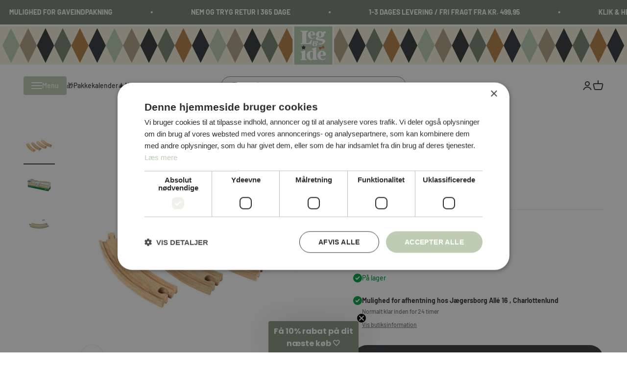

--- FILE ---
content_type: text/html; charset=utf-8
request_url: https://www.legogide.dk/products/brio%C2%AE-buede-skinner-lange-33342
body_size: 40496
content:
<!doctype html>

<html lang="da" dir="ltr">
  <head>
    <meta charset="utf-8">
    <meta name="viewport" content="width=device-width, initial-scale=1.0, height=device-height, minimum-scale=1.0, maximum-scale=1.0">
    <meta name="theme-color" content="#ffffff">

    <title>BRIO® Buede skinner lange 33342</title><meta name="description" content="Udvid din BRIO® togbane med disse ekstra skinner. Sæt med 4 stk. buede skinner i træ. Skinnelængde: 170 mm. Kassen indeholder 4 buede træskinner."><link rel="canonical" href="https://www.legogide.dk/products/brio%c2%ae-buede-skinner-lange-33342"><link rel="shortcut icon" href="//www.legogide.dk/cdn/shop/files/LOI_LOGO_4F_5df1b2a8-eb18-40b0-8208-fadc15661311.jpg?v=1628864386&width=96">
      <link rel="apple-touch-icon" href="//www.legogide.dk/cdn/shop/files/LOI_LOGO_4F_5df1b2a8-eb18-40b0-8208-fadc15661311.jpg?v=1628864386&width=180"><!-- Google Tag Manager -->
<script async crossorigin fetchpriority="high" src="/cdn/shopifycloud/importmap-polyfill/es-modules-shim.2.4.0.js"></script>
<script>(function(w,d,s,l,i){w[l]=w[l]||[];w[l].push({'gtm.start':
new Date().getTime(),event:'gtm.js'});var f=d.getElementsByTagName(s)[0],
j=d.createElement(s),dl=l!='dataLayer'?'&l='+l:'';j.async=true;j.src=
'https://www.googletagmanager.com/gtm.js?id='+i+dl;f.parentNode.insertBefore(j,f);
})(window,document,'script','dataLayer','GTM-5X4K33CL');</script>
<!-- End Google Tag Manager -->
  
  <meta name="google-site-verification" content="0kERymt1Gsetk15DU4nU_BSPpBjL8DIpoGHa4kpAuBE">
 <!-- Global site tag (gtag.js) - Google Analytics -->
<script async src="https://www.googletagmanager.com/gtag/js?id=G-HS83DSXP51"></script>
<script>
  window.dataLayer = window.dataLayer || [];
  function gtag(){dataLayer.push(arguments);}
  gtag('js', new Date());

  gtag('config', 'G-HS83DSXP51');
</script><link rel="preconnect" href="https://cdn.shopify.com">
    <link rel="preconnect" href="https://fonts.shopifycdn.com" crossorigin>
    <link rel="dns-prefetch" href="https://productreviews.shopifycdn.com"><link rel="preload" href="//www.legogide.dk/cdn/fonts/barlow/barlow_n7.691d1d11f150e857dcbc1c10ef03d825bc378d81.woff2" as="font" type="font/woff2" crossorigin><link rel="preload" href="//www.legogide.dk/cdn/fonts/barlow/barlow_n5.a193a1990790eba0cc5cca569d23799830e90f07.woff2" as="font" type="font/woff2" crossorigin><meta property="og:type" content="product">
  <meta property="og:title" content="BRIO® Buede skinner lange 33342">
  <meta property="product:price:amount" content="79,95">
  <meta property="product:price:currency" content="DKK"><meta property="og:image" content="http://www.legogide.dk/cdn/shop/products/1223709-brio-buede-skinner-lange-33342-02.jpg?v=1663000472&width=2048">
  <meta property="og:image:secure_url" content="https://www.legogide.dk/cdn/shop/products/1223709-brio-buede-skinner-lange-33342-02.jpg?v=1663000472&width=2048">
  <meta property="og:image:width" content="1100">
  <meta property="og:image:height" content="1100"><meta property="og:description" content="Udvid din BRIO® togbane med disse ekstra skinner. Sæt med 4 stk. buede skinner i træ. Skinnelængde: 170 mm. Kassen indeholder 4 buede træskinner."><meta property="og:url" content="https://www.legogide.dk/products/brio%c2%ae-buede-skinner-lange-33342">
<meta property="og:site_name" content="Leg &amp; idé"><meta name="twitter:card" content="summary"><meta name="twitter:title" content="BRIO® Buede skinner lange 33342">
  <meta name="twitter:description" content="Udvid din BRIO® togbane med disse ekstra skinner. Sæt med 4 stk. buede skinner i træ. Skinnelængde: 170 mm.Indeholder: 4 dele buede skinnerProduktmål: 170 mmEmballagemål: 19 x 6 x 6 cm "><meta name="twitter:image" content="https://www.legogide.dk/cdn/shop/products/1223709-brio-buede-skinner-lange-33342-02.jpg?crop=center&height=1200&v=1663000472&width=1200">
  <meta name="twitter:image:alt" content=""><script type="application/ld+json">{"@context":"http:\/\/schema.org\/","@id":"\/products\/brio%C2%AE-buede-skinner-lange-33342#product","@type":"Product","brand":{"@type":"Brand","name":"BRIO®"},"category":"BRIO®","description":"Udvid din BRIO® togbane med disse ekstra skinner. Sæt med 4 stk. buede skinner i træ. Skinnelængde: 170 mm.Indeholder: 4 dele buede skinnerProduktmål: 170 mmEmballagemål: 19 x 6 x 6 cm ","gtin":"7312350333428","image":"https:\/\/www.legogide.dk\/cdn\/shop\/products\/1223709-brio-buede-skinner-lange-33342-02.jpg?v=1663000472\u0026width=1920","name":"BRIO® Buede skinner lange 33342","offers":{"@id":"\/products\/brio%C2%AE-buede-skinner-lange-33342?variant=42042112377022#offer","@type":"Offer","availability":"http:\/\/schema.org\/InStock","price":"79.95","priceCurrency":"DKK","url":"https:\/\/www.legogide.dk\/products\/brio%C2%AE-buede-skinner-lange-33342?variant=42042112377022"},"sku":"1223709","url":"https:\/\/www.legogide.dk\/products\/brio%C2%AE-buede-skinner-lange-33342"}</script><script type="application/ld+json">
  {
    "@context": "https://schema.org",
    "@type": "BreadcrumbList",
    "itemListElement": [{
        "@type": "ListItem",
        "position": 1,
        "name": "Startside",
        "item": "https://www.legogide.dk"
      },{
            "@type": "ListItem",
            "position": 2,
            "name": "BRIO® Buede skinner lange 33342",
            "item": "https://www.legogide.dk/products/brio%C2%AE-buede-skinner-lange-33342"
          }]
  }
</script><style>/* Typography (heading) */
  @font-face {
  font-family: Barlow;
  font-weight: 700;
  font-style: normal;
  font-display: fallback;
  src: url("//www.legogide.dk/cdn/fonts/barlow/barlow_n7.691d1d11f150e857dcbc1c10ef03d825bc378d81.woff2") format("woff2"),
       url("//www.legogide.dk/cdn/fonts/barlow/barlow_n7.4fdbb1cb7da0e2c2f88492243ffa2b4f91924840.woff") format("woff");
}

@font-face {
  font-family: Barlow;
  font-weight: 700;
  font-style: italic;
  font-display: fallback;
  src: url("//www.legogide.dk/cdn/fonts/barlow/barlow_i7.50e19d6cc2ba5146fa437a5a7443c76d5d730103.woff2") format("woff2"),
       url("//www.legogide.dk/cdn/fonts/barlow/barlow_i7.47e9f98f1b094d912e6fd631cc3fe93d9f40964f.woff") format("woff");
}

/* Typography (body) */
  @font-face {
  font-family: Barlow;
  font-weight: 500;
  font-style: normal;
  font-display: fallback;
  src: url("//www.legogide.dk/cdn/fonts/barlow/barlow_n5.a193a1990790eba0cc5cca569d23799830e90f07.woff2") format("woff2"),
       url("//www.legogide.dk/cdn/fonts/barlow/barlow_n5.ae31c82169b1dc0715609b8cc6a610b917808358.woff") format("woff");
}

@font-face {
  font-family: Barlow;
  font-weight: 500;
  font-style: italic;
  font-display: fallback;
  src: url("//www.legogide.dk/cdn/fonts/barlow/barlow_i5.714d58286997b65cd479af615cfa9bb0a117a573.woff2") format("woff2"),
       url("//www.legogide.dk/cdn/fonts/barlow/barlow_i5.0120f77e6447d3b5df4bbec8ad8c2d029d87fb21.woff") format("woff");
}

@font-face {
  font-family: Barlow;
  font-weight: 700;
  font-style: normal;
  font-display: fallback;
  src: url("//www.legogide.dk/cdn/fonts/barlow/barlow_n7.691d1d11f150e857dcbc1c10ef03d825bc378d81.woff2") format("woff2"),
       url("//www.legogide.dk/cdn/fonts/barlow/barlow_n7.4fdbb1cb7da0e2c2f88492243ffa2b4f91924840.woff") format("woff");
}

@font-face {
  font-family: Barlow;
  font-weight: 700;
  font-style: italic;
  font-display: fallback;
  src: url("//www.legogide.dk/cdn/fonts/barlow/barlow_i7.50e19d6cc2ba5146fa437a5a7443c76d5d730103.woff2") format("woff2"),
       url("//www.legogide.dk/cdn/fonts/barlow/barlow_i7.47e9f98f1b094d912e6fd631cc3fe93d9f40964f.woff") format("woff");
}

:root {
    /**
     * ---------------------------------------------------------------------
     * SPACING VARIABLES
     *
     * We are using a spacing inspired from frameworks like Tailwind CSS.
     * ---------------------------------------------------------------------
     */
    --spacing-0-5: 0.125rem; /* 2px */
    --spacing-1: 0.25rem; /* 4px */
    --spacing-1-5: 0.375rem; /* 6px */
    --spacing-2: 0.5rem; /* 8px */
    --spacing-2-5: 0.625rem; /* 10px */
    --spacing-3: 0.75rem; /* 12px */
    --spacing-3-5: 0.875rem; /* 14px */
    --spacing-4: 1rem; /* 16px */
    --spacing-4-5: 1.125rem; /* 18px */
    --spacing-5: 1.25rem; /* 20px */
    --spacing-5-5: 1.375rem; /* 22px */
    --spacing-6: 1.5rem; /* 24px */
    --spacing-6-5: 1.625rem; /* 26px */
    --spacing-7: 1.75rem; /* 28px */
    --spacing-7-5: 1.875rem; /* 30px */
    --spacing-8: 2rem; /* 32px */
    --spacing-8-5: 2.125rem; /* 34px */
    --spacing-9: 2.25rem; /* 36px */
    --spacing-9-5: 2.375rem; /* 38px */
    --spacing-10: 2.5rem; /* 40px */
    --spacing-11: 2.75rem; /* 44px */
    --spacing-12: 3rem; /* 48px */
    --spacing-14: 3.5rem; /* 56px */
    --spacing-16: 4rem; /* 64px */
    --spacing-18: 4.5rem; /* 72px */
    --spacing-20: 5rem; /* 80px */
    --spacing-24: 6rem; /* 96px */
    --spacing-28: 7rem; /* 112px */
    --spacing-32: 8rem; /* 128px */
    --spacing-36: 9rem; /* 144px */
    --spacing-40: 10rem; /* 160px */
    --spacing-44: 11rem; /* 176px */
    --spacing-48: 12rem; /* 192px */
    --spacing-52: 13rem; /* 208px */
    --spacing-56: 14rem; /* 224px */
    --spacing-60: 15rem; /* 240px */
    --spacing-64: 16rem; /* 256px */
    --spacing-72: 18rem; /* 288px */
    --spacing-80: 20rem; /* 320px */
    --spacing-96: 24rem; /* 384px */

    /* Container */
    --container-max-width: 1600px;
    --container-narrow-max-width: 1350px;
    --container-gutter: var(--spacing-5);
    --section-outer-spacing-block: var(--spacing-12);
    --section-inner-max-spacing-block: var(--spacing-10);
    --section-inner-spacing-inline: var(--container-gutter);
    --section-stack-spacing-block: var(--spacing-8);

    /* Grid gutter */
    --grid-gutter: var(--spacing-5);

    /* Product list settings */
    --product-list-row-gap: var(--spacing-8);
    --product-list-column-gap: var(--grid-gutter);

    /* Form settings */
    --input-gap: var(--spacing-2);
    --input-height: 2.625rem;
    --input-padding-inline: var(--spacing-4);

    /* Other sizes */
    --sticky-area-height: calc(var(--sticky-announcement-bar-enabled, 0) * var(--announcement-bar-height, 0px) + var(--sticky-header-enabled, 0) * var(--header-height, 0px));

    /* RTL support */
    --transform-logical-flip: 1;
    --transform-origin-start: left;
    --transform-origin-end: right;

    /**
     * ---------------------------------------------------------------------
     * TYPOGRAPHY
     * ---------------------------------------------------------------------
     */

    /* Font properties */
    --heading-font-family: Barlow, sans-serif;
    --heading-font-weight: 700;
    --heading-font-style: normal;
    --heading-text-transform: normal;
    --heading-letter-spacing: -0.015em;
    --text-font-family: Barlow, sans-serif;
    --text-font-weight: 500;
    --text-font-style: normal;
    --text-letter-spacing: 0.0em;

    /* Font sizes */
    --text-h0: 2.75rem;
    --text-h1: 2rem;
    --text-h2: 1.75rem;
    --text-h3: 1.375rem;
    --text-h4: 1.125rem;
    --text-h5: 1.125rem;
    --text-h6: 1rem;
    --text-xs: 0.6875rem;
    --text-sm: 0.75rem;
    --text-base: 0.875rem;
    --text-lg: 1.125rem;

    /**
     * ---------------------------------------------------------------------
     * COLORS
     * ---------------------------------------------------------------------
     */

    /* Color settings */--accent: 56 57 59;
    --text-primary: 56 57 59;
    --background-primary: 255 255 255;
    --dialog-background: 255 255 255;
    --border-color: var(--text-color, var(--text-primary)) / 0.12;

    /* Button colors */
    --button-background-primary: 56 57 59;
    --button-text-primary: 255 255 255;
    --button-background-secondary: 189 204 179;
    --button-text-secondary: 255 255 255;

    /* Status colors */
    --success-background: 224 244 232;
    --success-text: 0 163 65;
    --warning-background: 255 246 233;
    --warning-text: 255 183 74;
    --error-background: 254 231 231;
    --error-text: 248 58 58;

    /* Product colors */
    --on-sale-text: 248 58 58;
    --on-sale-badge-background: 248 58 58;
    --on-sale-badge-text: 255 255 255;
    --sold-out-badge-background: 0 0 0;
    --sold-out-badge-text: 255 255 255;
    --primary-badge-background: 189 204 179;
    --primary-badge-text: 0 0 0;
    --star-color: 255 183 74;
    --product-card-background: 255 255 255;
    --product-card-text: 26 26 26;

    /* Header colors */
    --header-background: 255 255 255;
    --header-text: 56 57 59;

    /* Footer colors */
    --footer-background: 244 240 219;
    --footer-text: 56 57 59;

    /* Rounded variables (used for border radius) */
    --rounded-xs: 0.25rem;
    --rounded-sm: 0.375rem;
    --rounded: 0.75rem;
    --rounded-lg: 1.5rem;
    --rounded-full: 9999px;

    --rounded-button: 3.75rem;
    --rounded-input: 0.5rem;

    /* Box shadow */
    --shadow-sm: 0 2px 8px rgb(var(--text-primary) / 0.1);
    --shadow: 0 5px 15px rgb(var(--text-primary) / 0.1);
    --shadow-md: 0 5px 30px rgb(var(--text-primary) / 0.1);
    --shadow-block: 0px 18px 50px rgb(var(--text-primary) / 0.1);

    /**
     * ---------------------------------------------------------------------
     * OTHER
     * ---------------------------------------------------------------------
     */

    --cursor-close-svg-url: url(//www.legogide.dk/cdn/shop/t/15/assets/cursor-close.svg?v=147174565022153725511714737071);
    --cursor-zoom-in-svg-url: url(//www.legogide.dk/cdn/shop/t/15/assets/cursor-zoom-in.svg?v=154953035094101115921714737072);
    --cursor-zoom-out-svg-url: url(//www.legogide.dk/cdn/shop/t/15/assets/cursor-zoom-out.svg?v=16155520337305705181714737072);
    --checkmark-svg-url: url(//www.legogide.dk/cdn/shop/t/15/assets/checkmark.svg?v=77552481021870063511730724776);
  }

  [dir="rtl"]:root {
    /* RTL support */
    --transform-logical-flip: -1;
    --transform-origin-start: right;
    --transform-origin-end: left;
  }

  @media screen and (min-width: 700px) {
    :root {
      /* Typography (font size) */
      --text-h0: 3.5rem;
      --text-h1: 2.5rem;
      --text-h2: 2rem;
      --text-h3: 1.625rem;
      --text-h4: 1.375rem;
      --text-h5: 1.125rem;
      --text-h6: 1rem;

      --text-xs: 0.6875rem;
      --text-sm: 0.75rem;
      --text-base: 0.875rem;
      --text-lg: 1.125rem;

      /* Spacing */
      --container-gutter: 2rem;
      --section-outer-spacing-block: var(--spacing-16);
      --section-inner-max-spacing-block: var(--spacing-12);
      --section-inner-spacing-inline: var(--spacing-12);
      --section-stack-spacing-block: var(--spacing-12);

      /* Grid gutter */
      --grid-gutter: var(--spacing-6);

      /* Product list settings */
      --product-list-row-gap: var(--spacing-12);

      /* Form settings */
      --input-gap: 1rem;
      --input-height: 3.125rem;
      --input-padding-inline: var(--spacing-5);
    }
  }

  @media screen and (min-width: 1000px) {
    :root {
      /* Spacing settings */
      --container-gutter: var(--spacing-12);
      --section-outer-spacing-block: var(--spacing-18);
      --section-inner-max-spacing-block: var(--spacing-16);
      --section-inner-spacing-inline: var(--spacing-16);
      --section-stack-spacing-block: var(--spacing-12);
    }
  }

  @media screen and (min-width: 1150px) {
    :root {
      /* Spacing settings */
      --container-gutter: var(--spacing-12);
      --section-outer-spacing-block: var(--spacing-20);
      --section-inner-max-spacing-block: var(--spacing-16);
      --section-inner-spacing-inline: var(--spacing-16);
      --section-stack-spacing-block: var(--spacing-12);
    }
  }

  @media screen and (min-width: 1400px) {
    :root {
      /* Typography (font size) */
      --text-h0: 4.5rem;
      --text-h1: 3.5rem;
      --text-h2: 2.75rem;
      --text-h3: 2rem;
      --text-h4: 1.75rem;
      --text-h5: 1.375rem;
      --text-h6: 1.25rem;

      --section-outer-spacing-block: var(--spacing-24);
      --section-inner-max-spacing-block: var(--spacing-18);
      --section-inner-spacing-inline: var(--spacing-18);
    }
  }

  @media screen and (min-width: 1600px) {
    :root {
      --section-outer-spacing-block: var(--spacing-24);
      --section-inner-max-spacing-block: var(--spacing-20);
      --section-inner-spacing-inline: var(--spacing-20);
    }
  }

  /**
   * ---------------------------------------------------------------------
   * LIQUID DEPENDANT CSS
   *
   * Our main CSS is Liquid free, but some very specific features depend on
   * theme settings, so we have them here
   * ---------------------------------------------------------------------
   */@media screen and (pointer: fine) {
        .button:not([disabled]):hover, .btn:not([disabled]):hover, .shopify-payment-button__button--unbranded:not([disabled]):hover {
          --button-background-opacity: 0.85;
        }

        .button--subdued:not([disabled]):hover {
          --button-background: var(--text-color) / .05 !important;
        }
      }</style><script>
  // Define dataLayer and the gtag function.
  window.dataLayer = window.dataLayer || []
  function gtag() {
    dataLayer.push(arguments)
  }

  // Default set all categories, except necessary(security) to 'denied'.
  window.gtag('consent', 'default', {
    ad_storage: 'denied',
    analytics_storage: 'denied',
    functionality_storage: 'denied',
    personalization_storage: 'denied',
    ad_personalization: 'denied',
    ad_user_data: 'denied',
    security_storage: 'granted',
    wait_for_update: 500,
  })
</script><script>
      if (!(HTMLScriptElement.supports && HTMLScriptElement.supports('importmap'))) {
        const importMapPolyfill = document.createElement('script');
        importMapPolyfill.async = true;
        importMapPolyfill.src = "//www.legogide.dk/cdn/shop/t/15/assets/es-module-shims.min.js?v=163628956881225179081716450366";

        document.head.appendChild(importMapPolyfill);
      }
    </script>

    <script type="importmap">{
        "imports": {
          "gtcUtils": "//www.legogide.dk/cdn/shop/t/15/assets/gtc-utils.js?v=162920393994329387031716450368",
          "gtcOpener": "//www.legogide.dk/cdn/shop/t/15/assets/gtc-opener.js?v=103701849333006417501717578726"
        }
      }
    </script>

    <script type="module" src="//www.legogide.dk/cdn/shop/t/15/assets/vendor.min.js?v=52426788336887041471714737056"></script>
    <script type="module" src="//www.legogide.dk/cdn/shop/t/15/assets/theme.js?v=7147592386186349601717578733"></script>
    <script type="module" src="//www.legogide.dk/cdn/shop/t/15/assets/sections.js?v=70319142666586949571717578734"></script>
    <script type="module" src="//www.legogide.dk/cdn/shop/t/15/assets/custom.js?v=49316723524600398931744794077"></script>
    
    
<link href="//www.legogide.dk/cdn/shop/t/15/assets/gtc-opener.css?v=155851001660864116891717578727" rel="stylesheet" type="text/css" media="all" />
<link href="//www.legogide.dk/cdn/shop/t/15/assets/gtc-cart-terms.css?v=89532436808269516241717578726" rel="stylesheet" type="text/css" media="all" />
<script src="//www.legogide.dk/cdn/shop/t/15/assets/gtc-opener.js?v=103701849333006417501717578726" type="module"></script>
<script src="//www.legogide.dk/cdn/shop/t/15/assets/gtc-cart-terms.js?v=114504241408407231231717578726" type="module" defer="defer"></script>

    <script>window.performance && window.performance.mark && window.performance.mark('shopify.content_for_header.start');</script><meta name="google-site-verification" content="tWKN9SEiaLa0GRcImAbaDhZylDdvh6fNlgztVUWi1Fs">
<meta name="facebook-domain-verification" content="hesfufdepk3efhpwx1mrvnyq2o22b2">
<meta name="facebook-domain-verification" content="hesfufdepk3efhpwx1mrvnyq2o22b2">
<meta name="facebook-domain-verification" content="zl6hqajh1m10oe7ptyv6lcvf3l5wrz">
<meta id="shopify-digital-wallet" name="shopify-digital-wallet" content="/57604079806/digital_wallets/dialog">
<link rel="alternate" type="application/json+oembed" href="https://www.legogide.dk/products/brio%c2%ae-buede-skinner-lange-33342.oembed">
<script async="async" src="/checkouts/internal/preloads.js?locale=da-DK"></script>
<script id="shopify-features" type="application/json">{"accessToken":"c9cc04600c9a6966d90cf79f51e6f91a","betas":["rich-media-storefront-analytics"],"domain":"www.legogide.dk","predictiveSearch":true,"shopId":57604079806,"locale":"da"}</script>
<script>var Shopify = Shopify || {};
Shopify.shop = "legogide.myshopify.com";
Shopify.locale = "da";
Shopify.currency = {"active":"DKK","rate":"1.0"};
Shopify.country = "DK";
Shopify.theme = {"name":"Leg \u0026 Idé | Grafikr - Impact LIVE","id":161751335236,"schema_name":"Impact","schema_version":"5.3.2","theme_store_id":1190,"role":"main"};
Shopify.theme.handle = "null";
Shopify.theme.style = {"id":null,"handle":null};
Shopify.cdnHost = "www.legogide.dk/cdn";
Shopify.routes = Shopify.routes || {};
Shopify.routes.root = "/";</script>
<script type="module">!function(o){(o.Shopify=o.Shopify||{}).modules=!0}(window);</script>
<script>!function(o){function n(){var o=[];function n(){o.push(Array.prototype.slice.apply(arguments))}return n.q=o,n}var t=o.Shopify=o.Shopify||{};t.loadFeatures=n(),t.autoloadFeatures=n()}(window);</script>
<script id="shop-js-analytics" type="application/json">{"pageType":"product"}</script>
<script defer="defer" async type="module" src="//www.legogide.dk/cdn/shopifycloud/shop-js/modules/v2/client.init-shop-cart-sync_C8w7Thf0.da.esm.js"></script>
<script defer="defer" async type="module" src="//www.legogide.dk/cdn/shopifycloud/shop-js/modules/v2/chunk.common_hABmsQwT.esm.js"></script>
<script type="module">
  await import("//www.legogide.dk/cdn/shopifycloud/shop-js/modules/v2/client.init-shop-cart-sync_C8w7Thf0.da.esm.js");
await import("//www.legogide.dk/cdn/shopifycloud/shop-js/modules/v2/chunk.common_hABmsQwT.esm.js");

  window.Shopify.SignInWithShop?.initShopCartSync?.({"fedCMEnabled":true,"windoidEnabled":true});

</script>
<script>(function() {
  var isLoaded = false;
  function asyncLoad() {
    if (isLoaded) return;
    isLoaded = true;
    var urls = ["https:\/\/static.klaviyo.com\/onsite\/js\/klaviyo.js?company_id=TeRzym\u0026shop=legogide.myshopify.com","https:\/\/static.klaviyo.com\/onsite\/js\/klaviyo.js?company_id=TeRzym\u0026shop=legogide.myshopify.com"];
    for (var i = 0; i < urls.length; i++) {
      var s = document.createElement('script');
      s.type = 'text/javascript';
      s.async = true;
      s.src = urls[i];
      var x = document.getElementsByTagName('script')[0];
      x.parentNode.insertBefore(s, x);
    }
  };
  if(window.attachEvent) {
    window.attachEvent('onload', asyncLoad);
  } else {
    window.addEventListener('load', asyncLoad, false);
  }
})();</script>
<script id="__st">var __st={"a":57604079806,"offset":3600,"reqid":"46ceca33-8180-4e6c-a1a4-cf25a84fa839-1768843961","pageurl":"www.legogide.dk\/products\/brio%C2%AE-buede-skinner-lange-33342","u":"6320d58e515c","p":"product","rtyp":"product","rid":7389098705086};</script>
<script>window.ShopifyPaypalV4VisibilityTracking = true;</script>
<script id="captcha-bootstrap">!function(){'use strict';const t='contact',e='account',n='new_comment',o=[[t,t],['blogs',n],['comments',n],[t,'customer']],c=[[e,'customer_login'],[e,'guest_login'],[e,'recover_customer_password'],[e,'create_customer']],r=t=>t.map((([t,e])=>`form[action*='/${t}']:not([data-nocaptcha='true']) input[name='form_type'][value='${e}']`)).join(','),a=t=>()=>t?[...document.querySelectorAll(t)].map((t=>t.form)):[];function s(){const t=[...o],e=r(t);return a(e)}const i='password',u='form_key',d=['recaptcha-v3-token','g-recaptcha-response','h-captcha-response',i],f=()=>{try{return window.sessionStorage}catch{return}},m='__shopify_v',_=t=>t.elements[u];function p(t,e,n=!1){try{const o=window.sessionStorage,c=JSON.parse(o.getItem(e)),{data:r}=function(t){const{data:e,action:n}=t;return t[m]||n?{data:e,action:n}:{data:t,action:n}}(c);for(const[e,n]of Object.entries(r))t.elements[e]&&(t.elements[e].value=n);n&&o.removeItem(e)}catch(o){console.error('form repopulation failed',{error:o})}}const l='form_type',E='cptcha';function T(t){t.dataset[E]=!0}const w=window,h=w.document,L='Shopify',v='ce_forms',y='captcha';let A=!1;((t,e)=>{const n=(g='f06e6c50-85a8-45c8-87d0-21a2b65856fe',I='https://cdn.shopify.com/shopifycloud/storefront-forms-hcaptcha/ce_storefront_forms_captcha_hcaptcha.v1.5.2.iife.js',D={infoText:'Beskyttet af hCaptcha',privacyText:'Beskyttelse af persondata',termsText:'Vilkår'},(t,e,n)=>{const o=w[L][v],c=o.bindForm;if(c)return c(t,g,e,D).then(n);var r;o.q.push([[t,g,e,D],n]),r=I,A||(h.body.append(Object.assign(h.createElement('script'),{id:'captcha-provider',async:!0,src:r})),A=!0)});var g,I,D;w[L]=w[L]||{},w[L][v]=w[L][v]||{},w[L][v].q=[],w[L][y]=w[L][y]||{},w[L][y].protect=function(t,e){n(t,void 0,e),T(t)},Object.freeze(w[L][y]),function(t,e,n,w,h,L){const[v,y,A,g]=function(t,e,n){const i=e?o:[],u=t?c:[],d=[...i,...u],f=r(d),m=r(i),_=r(d.filter((([t,e])=>n.includes(e))));return[a(f),a(m),a(_),s()]}(w,h,L),I=t=>{const e=t.target;return e instanceof HTMLFormElement?e:e&&e.form},D=t=>v().includes(t);t.addEventListener('submit',(t=>{const e=I(t);if(!e)return;const n=D(e)&&!e.dataset.hcaptchaBound&&!e.dataset.recaptchaBound,o=_(e),c=g().includes(e)&&(!o||!o.value);(n||c)&&t.preventDefault(),c&&!n&&(function(t){try{if(!f())return;!function(t){const e=f();if(!e)return;const n=_(t);if(!n)return;const o=n.value;o&&e.removeItem(o)}(t);const e=Array.from(Array(32),(()=>Math.random().toString(36)[2])).join('');!function(t,e){_(t)||t.append(Object.assign(document.createElement('input'),{type:'hidden',name:u})),t.elements[u].value=e}(t,e),function(t,e){const n=f();if(!n)return;const o=[...t.querySelectorAll(`input[type='${i}']`)].map((({name:t})=>t)),c=[...d,...o],r={};for(const[a,s]of new FormData(t).entries())c.includes(a)||(r[a]=s);n.setItem(e,JSON.stringify({[m]:1,action:t.action,data:r}))}(t,e)}catch(e){console.error('failed to persist form',e)}}(e),e.submit())}));const S=(t,e)=>{t&&!t.dataset[E]&&(n(t,e.some((e=>e===t))),T(t))};for(const o of['focusin','change'])t.addEventListener(o,(t=>{const e=I(t);D(e)&&S(e,y())}));const B=e.get('form_key'),M=e.get(l),P=B&&M;t.addEventListener('DOMContentLoaded',(()=>{const t=y();if(P)for(const e of t)e.elements[l].value===M&&p(e,B);[...new Set([...A(),...v().filter((t=>'true'===t.dataset.shopifyCaptcha))])].forEach((e=>S(e,t)))}))}(h,new URLSearchParams(w.location.search),n,t,e,['guest_login'])})(!0,!0)}();</script>
<script integrity="sha256-4kQ18oKyAcykRKYeNunJcIwy7WH5gtpwJnB7kiuLZ1E=" data-source-attribution="shopify.loadfeatures" defer="defer" src="//www.legogide.dk/cdn/shopifycloud/storefront/assets/storefront/load_feature-a0a9edcb.js" crossorigin="anonymous"></script>
<script data-source-attribution="shopify.dynamic_checkout.dynamic.init">var Shopify=Shopify||{};Shopify.PaymentButton=Shopify.PaymentButton||{isStorefrontPortableWallets:!0,init:function(){window.Shopify.PaymentButton.init=function(){};var t=document.createElement("script");t.src="https://www.legogide.dk/cdn/shopifycloud/portable-wallets/latest/portable-wallets.da.js",t.type="module",document.head.appendChild(t)}};
</script>
<script data-source-attribution="shopify.dynamic_checkout.buyer_consent">
  function portableWalletsHideBuyerConsent(e){var t=document.getElementById("shopify-buyer-consent"),n=document.getElementById("shopify-subscription-policy-button");t&&n&&(t.classList.add("hidden"),t.setAttribute("aria-hidden","true"),n.removeEventListener("click",e))}function portableWalletsShowBuyerConsent(e){var t=document.getElementById("shopify-buyer-consent"),n=document.getElementById("shopify-subscription-policy-button");t&&n&&(t.classList.remove("hidden"),t.removeAttribute("aria-hidden"),n.addEventListener("click",e))}window.Shopify?.PaymentButton&&(window.Shopify.PaymentButton.hideBuyerConsent=portableWalletsHideBuyerConsent,window.Shopify.PaymentButton.showBuyerConsent=portableWalletsShowBuyerConsent);
</script>
<script data-source-attribution="shopify.dynamic_checkout.cart.bootstrap">document.addEventListener("DOMContentLoaded",(function(){function t(){return document.querySelector("shopify-accelerated-checkout-cart, shopify-accelerated-checkout")}if(t())Shopify.PaymentButton.init();else{new MutationObserver((function(e,n){t()&&(Shopify.PaymentButton.init(),n.disconnect())})).observe(document.body,{childList:!0,subtree:!0})}}));
</script>
<script id='scb4127' type='text/javascript' async='' src='https://www.legogide.dk/cdn/shopifycloud/privacy-banner/storefront-banner.js'></script><link id="shopify-accelerated-checkout-styles" rel="stylesheet" media="screen" href="https://www.legogide.dk/cdn/shopifycloud/portable-wallets/latest/accelerated-checkout-backwards-compat.css" crossorigin="anonymous">
<style id="shopify-accelerated-checkout-cart">
        #shopify-buyer-consent {
  margin-top: 1em;
  display: inline-block;
  width: 100%;
}

#shopify-buyer-consent.hidden {
  display: none;
}

#shopify-subscription-policy-button {
  background: none;
  border: none;
  padding: 0;
  text-decoration: underline;
  font-size: inherit;
  cursor: pointer;
}

#shopify-subscription-policy-button::before {
  box-shadow: none;
}

      </style>

<script>window.performance && window.performance.mark && window.performance.mark('shopify.content_for_header.end');</script>
<link href="//www.legogide.dk/cdn/shop/t/15/assets/theme.css?v=162877118533779176531731577442" rel="stylesheet" type="text/css" media="all" /><link href="//www.legogide.dk/cdn/shop/t/15/assets/gtc.css?v=77662091895273245091716449545" rel="stylesheet" type="text/css" media="all" /><link href="//www.legogide.dk/cdn/shop/t/15/assets/custom.css?v=99985749075648968551737637727" rel="stylesheet" type="text/css" media="all" /><style class="custom-label-color">
  
    [data-label-bind="test"] {
      background-color: #bdccb3;
      color: #ffffff;
    }
  
    [data-label-bind="tests"] {
      background-color: #f4f0db;
      color: #38393b;
    }
  
</style>
  <!-- BEGIN app block: shopify://apps/klaviyo-email-marketing-sms/blocks/klaviyo-onsite-embed/2632fe16-c075-4321-a88b-50b567f42507 -->












  <script async src="https://static.klaviyo.com/onsite/js/TeRzym/klaviyo.js?company_id=TeRzym"></script>
  <script>!function(){if(!window.klaviyo){window._klOnsite=window._klOnsite||[];try{window.klaviyo=new Proxy({},{get:function(n,i){return"push"===i?function(){var n;(n=window._klOnsite).push.apply(n,arguments)}:function(){for(var n=arguments.length,o=new Array(n),w=0;w<n;w++)o[w]=arguments[w];var t="function"==typeof o[o.length-1]?o.pop():void 0,e=new Promise((function(n){window._klOnsite.push([i].concat(o,[function(i){t&&t(i),n(i)}]))}));return e}}})}catch(n){window.klaviyo=window.klaviyo||[],window.klaviyo.push=function(){var n;(n=window._klOnsite).push.apply(n,arguments)}}}}();</script>

  
    <script id="viewed_product">
      if (item == null) {
        var _learnq = _learnq || [];

        var MetafieldReviews = null
        var MetafieldYotpoRating = null
        var MetafieldYotpoCount = null
        var MetafieldLooxRating = null
        var MetafieldLooxCount = null
        var okendoProduct = null
        var okendoProductReviewCount = null
        var okendoProductReviewAverageValue = null
        try {
          // The following fields are used for Customer Hub recently viewed in order to add reviews.
          // This information is not part of __kla_viewed. Instead, it is part of __kla_viewed_reviewed_items
          MetafieldReviews = {};
          MetafieldYotpoRating = null
          MetafieldYotpoCount = null
          MetafieldLooxRating = null
          MetafieldLooxCount = null

          okendoProduct = null
          // If the okendo metafield is not legacy, it will error, which then requires the new json formatted data
          if (okendoProduct && 'error' in okendoProduct) {
            okendoProduct = null
          }
          okendoProductReviewCount = okendoProduct ? okendoProduct.reviewCount : null
          okendoProductReviewAverageValue = okendoProduct ? okendoProduct.reviewAverageValue : null
        } catch (error) {
          console.error('Error in Klaviyo onsite reviews tracking:', error);
        }

        var item = {
          Name: "BRIO® Buede skinner lange 33342",
          ProductID: 7389098705086,
          Categories: ["3 år","4 år","5 år","6 år","Black Friday","Brio® - Legetøjstoge og skinner af træ","BYGGELEG OG KONSTRUKTION","Dreng","FSC-mærket","Grønt punkt","Ikke-på-tilbud","Leg \u0026 idé","LEG - Legetøj der udfordrer kreativiteten og fantasien","Nyheder","Træ"],
          ImageURL: "https://www.legogide.dk/cdn/shop/products/1223709-brio-buede-skinner-lange-33342-02_grande.jpg?v=1663000472",
          URL: "https://www.legogide.dk/products/brio%c2%ae-buede-skinner-lange-33342",
          Brand: "BRIO®",
          Price: "79,95 kr",
          Value: "79,95",
          CompareAtPrice: "0,00 kr"
        };
        _learnq.push(['track', 'Viewed Product', item]);
        _learnq.push(['trackViewedItem', {
          Title: item.Name,
          ItemId: item.ProductID,
          Categories: item.Categories,
          ImageUrl: item.ImageURL,
          Url: item.URL,
          Metadata: {
            Brand: item.Brand,
            Price: item.Price,
            Value: item.Value,
            CompareAtPrice: item.CompareAtPrice
          },
          metafields:{
            reviews: MetafieldReviews,
            yotpo:{
              rating: MetafieldYotpoRating,
              count: MetafieldYotpoCount,
            },
            loox:{
              rating: MetafieldLooxRating,
              count: MetafieldLooxCount,
            },
            okendo: {
              rating: okendoProductReviewAverageValue,
              count: okendoProductReviewCount,
            }
          }
        }]);
      }
    </script>
  




  <script>
    window.klaviyoReviewsProductDesignMode = false
  </script>







<!-- END app block --><!-- BEGIN app block: shopify://apps/stape-conversion-tracking/blocks/gtm/7e13c847-7971-409d-8fe0-29ec14d5f048 --><script>
  window.lsData = {};
  window.dataLayer = window.dataLayer || [];
  window.addEventListener("message", (event) => {
    if (event.data?.event) {
      window.dataLayer.push(event.data);
    }
  });
  window.dataShopStape = {
    shop: "www.legogide.dk",
    shopId: "57604079806",
  }
</script>

<!-- END app block --><script src="https://cdn.shopify.com/extensions/0199a9f1-c4f6-7aac-b503-89501cfc1114/gowish-shopify-app-65/assets/gowish-iframe.js" type="text/javascript" defer="defer"></script>
<link href="https://cdn.shopify.com/extensions/0199a9f1-c4f6-7aac-b503-89501cfc1114/gowish-shopify-app-65/assets/gowish-iframe.css" rel="stylesheet" type="text/css" media="all">
<script src="https://cdn.shopify.com/extensions/0199a9f1-c4f6-7aac-b503-89501cfc1114/gowish-shopify-app-65/assets/serverside-tracking.js" type="text/javascript" defer="defer"></script>
<script src="https://cdn.shopify.com/extensions/019b8ed3-90b4-7b95-8e01-aa6b35f1be2e/stape-remix-29/assets/widget.js" type="text/javascript" defer="defer"></script>
<link href="https://monorail-edge.shopifysvc.com" rel="dns-prefetch">
<script>(function(){if ("sendBeacon" in navigator && "performance" in window) {try {var session_token_from_headers = performance.getEntriesByType('navigation')[0].serverTiming.find(x => x.name == '_s').description;} catch {var session_token_from_headers = undefined;}var session_cookie_matches = document.cookie.match(/_shopify_s=([^;]*)/);var session_token_from_cookie = session_cookie_matches && session_cookie_matches.length === 2 ? session_cookie_matches[1] : "";var session_token = session_token_from_headers || session_token_from_cookie || "";function handle_abandonment_event(e) {var entries = performance.getEntries().filter(function(entry) {return /monorail-edge.shopifysvc.com/.test(entry.name);});if (!window.abandonment_tracked && entries.length === 0) {window.abandonment_tracked = true;var currentMs = Date.now();var navigation_start = performance.timing.navigationStart;var payload = {shop_id: 57604079806,url: window.location.href,navigation_start,duration: currentMs - navigation_start,session_token,page_type: "product"};window.navigator.sendBeacon("https://monorail-edge.shopifysvc.com/v1/produce", JSON.stringify({schema_id: "online_store_buyer_site_abandonment/1.1",payload: payload,metadata: {event_created_at_ms: currentMs,event_sent_at_ms: currentMs}}));}}window.addEventListener('pagehide', handle_abandonment_event);}}());</script>
<script id="web-pixels-manager-setup">(function e(e,d,r,n,o){if(void 0===o&&(o={}),!Boolean(null===(a=null===(i=window.Shopify)||void 0===i?void 0:i.analytics)||void 0===a?void 0:a.replayQueue)){var i,a;window.Shopify=window.Shopify||{};var t=window.Shopify;t.analytics=t.analytics||{};var s=t.analytics;s.replayQueue=[],s.publish=function(e,d,r){return s.replayQueue.push([e,d,r]),!0};try{self.performance.mark("wpm:start")}catch(e){}var l=function(){var e={modern:/Edge?\/(1{2}[4-9]|1[2-9]\d|[2-9]\d{2}|\d{4,})\.\d+(\.\d+|)|Firefox\/(1{2}[4-9]|1[2-9]\d|[2-9]\d{2}|\d{4,})\.\d+(\.\d+|)|Chrom(ium|e)\/(9{2}|\d{3,})\.\d+(\.\d+|)|(Maci|X1{2}).+ Version\/(15\.\d+|(1[6-9]|[2-9]\d|\d{3,})\.\d+)([,.]\d+|)( \(\w+\)|)( Mobile\/\w+|) Safari\/|Chrome.+OPR\/(9{2}|\d{3,})\.\d+\.\d+|(CPU[ +]OS|iPhone[ +]OS|CPU[ +]iPhone|CPU IPhone OS|CPU iPad OS)[ +]+(15[._]\d+|(1[6-9]|[2-9]\d|\d{3,})[._]\d+)([._]\d+|)|Android:?[ /-](13[3-9]|1[4-9]\d|[2-9]\d{2}|\d{4,})(\.\d+|)(\.\d+|)|Android.+Firefox\/(13[5-9]|1[4-9]\d|[2-9]\d{2}|\d{4,})\.\d+(\.\d+|)|Android.+Chrom(ium|e)\/(13[3-9]|1[4-9]\d|[2-9]\d{2}|\d{4,})\.\d+(\.\d+|)|SamsungBrowser\/([2-9]\d|\d{3,})\.\d+/,legacy:/Edge?\/(1[6-9]|[2-9]\d|\d{3,})\.\d+(\.\d+|)|Firefox\/(5[4-9]|[6-9]\d|\d{3,})\.\d+(\.\d+|)|Chrom(ium|e)\/(5[1-9]|[6-9]\d|\d{3,})\.\d+(\.\d+|)([\d.]+$|.*Safari\/(?![\d.]+ Edge\/[\d.]+$))|(Maci|X1{2}).+ Version\/(10\.\d+|(1[1-9]|[2-9]\d|\d{3,})\.\d+)([,.]\d+|)( \(\w+\)|)( Mobile\/\w+|) Safari\/|Chrome.+OPR\/(3[89]|[4-9]\d|\d{3,})\.\d+\.\d+|(CPU[ +]OS|iPhone[ +]OS|CPU[ +]iPhone|CPU IPhone OS|CPU iPad OS)[ +]+(10[._]\d+|(1[1-9]|[2-9]\d|\d{3,})[._]\d+)([._]\d+|)|Android:?[ /-](13[3-9]|1[4-9]\d|[2-9]\d{2}|\d{4,})(\.\d+|)(\.\d+|)|Mobile Safari.+OPR\/([89]\d|\d{3,})\.\d+\.\d+|Android.+Firefox\/(13[5-9]|1[4-9]\d|[2-9]\d{2}|\d{4,})\.\d+(\.\d+|)|Android.+Chrom(ium|e)\/(13[3-9]|1[4-9]\d|[2-9]\d{2}|\d{4,})\.\d+(\.\d+|)|Android.+(UC? ?Browser|UCWEB|U3)[ /]?(15\.([5-9]|\d{2,})|(1[6-9]|[2-9]\d|\d{3,})\.\d+)\.\d+|SamsungBrowser\/(5\.\d+|([6-9]|\d{2,})\.\d+)|Android.+MQ{2}Browser\/(14(\.(9|\d{2,})|)|(1[5-9]|[2-9]\d|\d{3,})(\.\d+|))(\.\d+|)|K[Aa][Ii]OS\/(3\.\d+|([4-9]|\d{2,})\.\d+)(\.\d+|)/},d=e.modern,r=e.legacy,n=navigator.userAgent;return n.match(d)?"modern":n.match(r)?"legacy":"unknown"}(),u="modern"===l?"modern":"legacy",c=(null!=n?n:{modern:"",legacy:""})[u],f=function(e){return[e.baseUrl,"/wpm","/b",e.hashVersion,"modern"===e.buildTarget?"m":"l",".js"].join("")}({baseUrl:d,hashVersion:r,buildTarget:u}),m=function(e){var d=e.version,r=e.bundleTarget,n=e.surface,o=e.pageUrl,i=e.monorailEndpoint;return{emit:function(e){var a=e.status,t=e.errorMsg,s=(new Date).getTime(),l=JSON.stringify({metadata:{event_sent_at_ms:s},events:[{schema_id:"web_pixels_manager_load/3.1",payload:{version:d,bundle_target:r,page_url:o,status:a,surface:n,error_msg:t},metadata:{event_created_at_ms:s}}]});if(!i)return console&&console.warn&&console.warn("[Web Pixels Manager] No Monorail endpoint provided, skipping logging."),!1;try{return self.navigator.sendBeacon.bind(self.navigator)(i,l)}catch(e){}var u=new XMLHttpRequest;try{return u.open("POST",i,!0),u.setRequestHeader("Content-Type","text/plain"),u.send(l),!0}catch(e){return console&&console.warn&&console.warn("[Web Pixels Manager] Got an unhandled error while logging to Monorail."),!1}}}}({version:r,bundleTarget:l,surface:e.surface,pageUrl:self.location.href,monorailEndpoint:e.monorailEndpoint});try{o.browserTarget=l,function(e){var d=e.src,r=e.async,n=void 0===r||r,o=e.onload,i=e.onerror,a=e.sri,t=e.scriptDataAttributes,s=void 0===t?{}:t,l=document.createElement("script"),u=document.querySelector("head"),c=document.querySelector("body");if(l.async=n,l.src=d,a&&(l.integrity=a,l.crossOrigin="anonymous"),s)for(var f in s)if(Object.prototype.hasOwnProperty.call(s,f))try{l.dataset[f]=s[f]}catch(e){}if(o&&l.addEventListener("load",o),i&&l.addEventListener("error",i),u)u.appendChild(l);else{if(!c)throw new Error("Did not find a head or body element to append the script");c.appendChild(l)}}({src:f,async:!0,onload:function(){if(!function(){var e,d;return Boolean(null===(d=null===(e=window.Shopify)||void 0===e?void 0:e.analytics)||void 0===d?void 0:d.initialized)}()){var d=window.webPixelsManager.init(e)||void 0;if(d){var r=window.Shopify.analytics;r.replayQueue.forEach((function(e){var r=e[0],n=e[1],o=e[2];d.publishCustomEvent(r,n,o)})),r.replayQueue=[],r.publish=d.publishCustomEvent,r.visitor=d.visitor,r.initialized=!0}}},onerror:function(){return m.emit({status:"failed",errorMsg:"".concat(f," has failed to load")})},sri:function(e){var d=/^sha384-[A-Za-z0-9+/=]+$/;return"string"==typeof e&&d.test(e)}(c)?c:"",scriptDataAttributes:o}),m.emit({status:"loading"})}catch(e){m.emit({status:"failed",errorMsg:(null==e?void 0:e.message)||"Unknown error"})}}})({shopId: 57604079806,storefrontBaseUrl: "https://www.legogide.dk",extensionsBaseUrl: "https://extensions.shopifycdn.com/cdn/shopifycloud/web-pixels-manager",monorailEndpoint: "https://monorail-edge.shopifysvc.com/unstable/produce_batch",surface: "storefront-renderer",enabledBetaFlags: ["2dca8a86"],webPixelsConfigList: [{"id":"3041820996","configuration":"{\"accountID\":\"TeRzym\",\"webPixelConfig\":\"eyJlbmFibGVBZGRlZFRvQ2FydEV2ZW50cyI6IHRydWV9\"}","eventPayloadVersion":"v1","runtimeContext":"STRICT","scriptVersion":"524f6c1ee37bacdca7657a665bdca589","type":"APP","apiClientId":123074,"privacyPurposes":["ANALYTICS","MARKETING"],"dataSharingAdjustments":{"protectedCustomerApprovalScopes":["read_customer_address","read_customer_email","read_customer_name","read_customer_personal_data","read_customer_phone"]}},{"id":"1859617092","configuration":"{\"accountID\":\"123\"}","eventPayloadVersion":"v1","runtimeContext":"STRICT","scriptVersion":"61c187d11efbda34e77a71a4f2e562df","type":"APP","apiClientId":124322480129,"privacyPurposes":["ANALYTICS"],"dataSharingAdjustments":{"protectedCustomerApprovalScopes":["read_customer_personal_data"]}},{"id":"1658356036","configuration":"{\"accountID\":\"57604079806\"}","eventPayloadVersion":"v1","runtimeContext":"STRICT","scriptVersion":"c0a2ceb098b536858278d481fbeefe60","type":"APP","apiClientId":10250649601,"privacyPurposes":[],"dataSharingAdjustments":{"protectedCustomerApprovalScopes":["read_customer_address","read_customer_email","read_customer_name","read_customer_personal_data","read_customer_phone"]}},{"id":"1061650756","configuration":"{\"config\":\"{\\\"pixel_id\\\":\\\"AW-10899807691\\\",\\\"target_country\\\":\\\"DK\\\",\\\"gtag_events\\\":[{\\\"type\\\":\\\"search\\\",\\\"action_label\\\":\\\"AW-10899807691\\\/CawoCJCD6bsDEMu7t80o\\\"},{\\\"type\\\":\\\"begin_checkout\\\",\\\"action_label\\\":\\\"AW-10899807691\\\/BmwACI2D6bsDEMu7t80o\\\"},{\\\"type\\\":\\\"view_item\\\",\\\"action_label\\\":[\\\"AW-10899807691\\\/7DRaCIeD6bsDEMu7t80o\\\",\\\"MC-8S44QNSE2K\\\"]},{\\\"type\\\":\\\"purchase\\\",\\\"action_label\\\":[\\\"AW-10899807691\\\/pnpQCISD6bsDEMu7t80o\\\",\\\"MC-8S44QNSE2K\\\"]},{\\\"type\\\":\\\"page_view\\\",\\\"action_label\\\":[\\\"AW-10899807691\\\/F9DrCIGD6bsDEMu7t80o\\\",\\\"MC-8S44QNSE2K\\\"]},{\\\"type\\\":\\\"add_payment_info\\\",\\\"action_label\\\":\\\"AW-10899807691\\\/USkjCJOD6bsDEMu7t80o\\\"},{\\\"type\\\":\\\"add_to_cart\\\",\\\"action_label\\\":\\\"AW-10899807691\\\/au57CIqD6bsDEMu7t80o\\\"}],\\\"enable_monitoring_mode\\\":false}\"}","eventPayloadVersion":"v1","runtimeContext":"OPEN","scriptVersion":"b2a88bafab3e21179ed38636efcd8a93","type":"APP","apiClientId":1780363,"privacyPurposes":[],"dataSharingAdjustments":{"protectedCustomerApprovalScopes":["read_customer_address","read_customer_email","read_customer_name","read_customer_personal_data","read_customer_phone"]}},{"id":"472580420","configuration":"{\"pixel_id\":\"710445050250133\",\"pixel_type\":\"facebook_pixel\",\"metaapp_system_user_token\":\"-\"}","eventPayloadVersion":"v1","runtimeContext":"OPEN","scriptVersion":"ca16bc87fe92b6042fbaa3acc2fbdaa6","type":"APP","apiClientId":2329312,"privacyPurposes":["ANALYTICS","MARKETING","SALE_OF_DATA"],"dataSharingAdjustments":{"protectedCustomerApprovalScopes":["read_customer_address","read_customer_email","read_customer_name","read_customer_personal_data","read_customer_phone"]}},{"id":"90800452","eventPayloadVersion":"1","runtimeContext":"LAX","scriptVersion":"1","type":"CUSTOM","privacyPurposes":["ANALYTICS","MARKETING","SALE_OF_DATA"],"name":"GTM"},{"id":"151814468","eventPayloadVersion":"1","runtimeContext":"LAX","scriptVersion":"1","type":"CUSTOM","privacyPurposes":[],"name":"ssGTM"},{"id":"shopify-app-pixel","configuration":"{}","eventPayloadVersion":"v1","runtimeContext":"STRICT","scriptVersion":"0450","apiClientId":"shopify-pixel","type":"APP","privacyPurposes":["ANALYTICS","MARKETING"]},{"id":"shopify-custom-pixel","eventPayloadVersion":"v1","runtimeContext":"LAX","scriptVersion":"0450","apiClientId":"shopify-pixel","type":"CUSTOM","privacyPurposes":["ANALYTICS","MARKETING"]}],isMerchantRequest: false,initData: {"shop":{"name":"Leg \u0026 idé","paymentSettings":{"currencyCode":"DKK"},"myshopifyDomain":"legogide.myshopify.com","countryCode":"DK","storefrontUrl":"https:\/\/www.legogide.dk"},"customer":null,"cart":null,"checkout":null,"productVariants":[{"price":{"amount":79.95,"currencyCode":"DKK"},"product":{"title":"BRIO® Buede skinner lange 33342","vendor":"BRIO®","id":"7389098705086","untranslatedTitle":"BRIO® Buede skinner lange 33342","url":"\/products\/brio%C2%AE-buede-skinner-lange-33342","type":"BRIO®"},"id":"42042112377022","image":{"src":"\/\/www.legogide.dk\/cdn\/shop\/products\/1223709-brio-buede-skinner-lange-33342-02.jpg?v=1663000472"},"sku":"1223709","title":"Default Title","untranslatedTitle":"Default Title"}],"purchasingCompany":null},},"https://www.legogide.dk/cdn","fcfee988w5aeb613cpc8e4bc33m6693e112",{"modern":"","legacy":""},{"shopId":"57604079806","storefrontBaseUrl":"https:\/\/www.legogide.dk","extensionBaseUrl":"https:\/\/extensions.shopifycdn.com\/cdn\/shopifycloud\/web-pixels-manager","surface":"storefront-renderer","enabledBetaFlags":"[\"2dca8a86\"]","isMerchantRequest":"false","hashVersion":"fcfee988w5aeb613cpc8e4bc33m6693e112","publish":"custom","events":"[[\"page_viewed\",{}],[\"product_viewed\",{\"productVariant\":{\"price\":{\"amount\":79.95,\"currencyCode\":\"DKK\"},\"product\":{\"title\":\"BRIO® Buede skinner lange 33342\",\"vendor\":\"BRIO®\",\"id\":\"7389098705086\",\"untranslatedTitle\":\"BRIO® Buede skinner lange 33342\",\"url\":\"\/products\/brio%C2%AE-buede-skinner-lange-33342\",\"type\":\"BRIO®\"},\"id\":\"42042112377022\",\"image\":{\"src\":\"\/\/www.legogide.dk\/cdn\/shop\/products\/1223709-brio-buede-skinner-lange-33342-02.jpg?v=1663000472\"},\"sku\":\"1223709\",\"title\":\"Default Title\",\"untranslatedTitle\":\"Default Title\"}}]]"});</script><script>
  window.ShopifyAnalytics = window.ShopifyAnalytics || {};
  window.ShopifyAnalytics.meta = window.ShopifyAnalytics.meta || {};
  window.ShopifyAnalytics.meta.currency = 'DKK';
  var meta = {"product":{"id":7389098705086,"gid":"gid:\/\/shopify\/Product\/7389098705086","vendor":"BRIO®","type":"BRIO®","handle":"brio®-buede-skinner-lange-33342","variants":[{"id":42042112377022,"price":7995,"name":"BRIO® Buede skinner lange 33342","public_title":null,"sku":"1223709"}],"remote":false},"page":{"pageType":"product","resourceType":"product","resourceId":7389098705086,"requestId":"46ceca33-8180-4e6c-a1a4-cf25a84fa839-1768843961"}};
  for (var attr in meta) {
    window.ShopifyAnalytics.meta[attr] = meta[attr];
  }
</script>
<script class="analytics">
  (function () {
    var customDocumentWrite = function(content) {
      var jquery = null;

      if (window.jQuery) {
        jquery = window.jQuery;
      } else if (window.Checkout && window.Checkout.$) {
        jquery = window.Checkout.$;
      }

      if (jquery) {
        jquery('body').append(content);
      }
    };

    var hasLoggedConversion = function(token) {
      if (token) {
        return document.cookie.indexOf('loggedConversion=' + token) !== -1;
      }
      return false;
    }

    var setCookieIfConversion = function(token) {
      if (token) {
        var twoMonthsFromNow = new Date(Date.now());
        twoMonthsFromNow.setMonth(twoMonthsFromNow.getMonth() + 2);

        document.cookie = 'loggedConversion=' + token + '; expires=' + twoMonthsFromNow;
      }
    }

    var trekkie = window.ShopifyAnalytics.lib = window.trekkie = window.trekkie || [];
    if (trekkie.integrations) {
      return;
    }
    trekkie.methods = [
      'identify',
      'page',
      'ready',
      'track',
      'trackForm',
      'trackLink'
    ];
    trekkie.factory = function(method) {
      return function() {
        var args = Array.prototype.slice.call(arguments);
        args.unshift(method);
        trekkie.push(args);
        return trekkie;
      };
    };
    for (var i = 0; i < trekkie.methods.length; i++) {
      var key = trekkie.methods[i];
      trekkie[key] = trekkie.factory(key);
    }
    trekkie.load = function(config) {
      trekkie.config = config || {};
      trekkie.config.initialDocumentCookie = document.cookie;
      var first = document.getElementsByTagName('script')[0];
      var script = document.createElement('script');
      script.type = 'text/javascript';
      script.onerror = function(e) {
        var scriptFallback = document.createElement('script');
        scriptFallback.type = 'text/javascript';
        scriptFallback.onerror = function(error) {
                var Monorail = {
      produce: function produce(monorailDomain, schemaId, payload) {
        var currentMs = new Date().getTime();
        var event = {
          schema_id: schemaId,
          payload: payload,
          metadata: {
            event_created_at_ms: currentMs,
            event_sent_at_ms: currentMs
          }
        };
        return Monorail.sendRequest("https://" + monorailDomain + "/v1/produce", JSON.stringify(event));
      },
      sendRequest: function sendRequest(endpointUrl, payload) {
        // Try the sendBeacon API
        if (window && window.navigator && typeof window.navigator.sendBeacon === 'function' && typeof window.Blob === 'function' && !Monorail.isIos12()) {
          var blobData = new window.Blob([payload], {
            type: 'text/plain'
          });

          if (window.navigator.sendBeacon(endpointUrl, blobData)) {
            return true;
          } // sendBeacon was not successful

        } // XHR beacon

        var xhr = new XMLHttpRequest();

        try {
          xhr.open('POST', endpointUrl);
          xhr.setRequestHeader('Content-Type', 'text/plain');
          xhr.send(payload);
        } catch (e) {
          console.log(e);
        }

        return false;
      },
      isIos12: function isIos12() {
        return window.navigator.userAgent.lastIndexOf('iPhone; CPU iPhone OS 12_') !== -1 || window.navigator.userAgent.lastIndexOf('iPad; CPU OS 12_') !== -1;
      }
    };
    Monorail.produce('monorail-edge.shopifysvc.com',
      'trekkie_storefront_load_errors/1.1',
      {shop_id: 57604079806,
      theme_id: 161751335236,
      app_name: "storefront",
      context_url: window.location.href,
      source_url: "//www.legogide.dk/cdn/s/trekkie.storefront.cd680fe47e6c39ca5d5df5f0a32d569bc48c0f27.min.js"});

        };
        scriptFallback.async = true;
        scriptFallback.src = '//www.legogide.dk/cdn/s/trekkie.storefront.cd680fe47e6c39ca5d5df5f0a32d569bc48c0f27.min.js';
        first.parentNode.insertBefore(scriptFallback, first);
      };
      script.async = true;
      script.src = '//www.legogide.dk/cdn/s/trekkie.storefront.cd680fe47e6c39ca5d5df5f0a32d569bc48c0f27.min.js';
      first.parentNode.insertBefore(script, first);
    };
    trekkie.load(
      {"Trekkie":{"appName":"storefront","development":false,"defaultAttributes":{"shopId":57604079806,"isMerchantRequest":null,"themeId":161751335236,"themeCityHash":"6777227541300805815","contentLanguage":"da","currency":"DKK","eventMetadataId":"a959b700-29cd-4c54-8a10-186a639e0e70"},"isServerSideCookieWritingEnabled":true,"monorailRegion":"shop_domain","enabledBetaFlags":["65f19447"]},"Session Attribution":{},"S2S":{"facebookCapiEnabled":true,"source":"trekkie-storefront-renderer","apiClientId":580111}}
    );

    var loaded = false;
    trekkie.ready(function() {
      if (loaded) return;
      loaded = true;

      window.ShopifyAnalytics.lib = window.trekkie;

      var originalDocumentWrite = document.write;
      document.write = customDocumentWrite;
      try { window.ShopifyAnalytics.merchantGoogleAnalytics.call(this); } catch(error) {};
      document.write = originalDocumentWrite;

      window.ShopifyAnalytics.lib.page(null,{"pageType":"product","resourceType":"product","resourceId":7389098705086,"requestId":"46ceca33-8180-4e6c-a1a4-cf25a84fa839-1768843961","shopifyEmitted":true});

      var match = window.location.pathname.match(/checkouts\/(.+)\/(thank_you|post_purchase)/)
      var token = match? match[1]: undefined;
      if (!hasLoggedConversion(token)) {
        setCookieIfConversion(token);
        window.ShopifyAnalytics.lib.track("Viewed Product",{"currency":"DKK","variantId":42042112377022,"productId":7389098705086,"productGid":"gid:\/\/shopify\/Product\/7389098705086","name":"BRIO® Buede skinner lange 33342","price":"79.95","sku":"1223709","brand":"BRIO®","variant":null,"category":"BRIO®","nonInteraction":true,"remote":false},undefined,undefined,{"shopifyEmitted":true});
      window.ShopifyAnalytics.lib.track("monorail:\/\/trekkie_storefront_viewed_product\/1.1",{"currency":"DKK","variantId":42042112377022,"productId":7389098705086,"productGid":"gid:\/\/shopify\/Product\/7389098705086","name":"BRIO® Buede skinner lange 33342","price":"79.95","sku":"1223709","brand":"BRIO®","variant":null,"category":"BRIO®","nonInteraction":true,"remote":false,"referer":"https:\/\/www.legogide.dk\/products\/brio%C2%AE-buede-skinner-lange-33342"});
      }
    });


        var eventsListenerScript = document.createElement('script');
        eventsListenerScript.async = true;
        eventsListenerScript.src = "//www.legogide.dk/cdn/shopifycloud/storefront/assets/shop_events_listener-3da45d37.js";
        document.getElementsByTagName('head')[0].appendChild(eventsListenerScript);

})();</script>
<script
  defer
  src="https://www.legogide.dk/cdn/shopifycloud/perf-kit/shopify-perf-kit-3.0.4.min.js"
  data-application="storefront-renderer"
  data-shop-id="57604079806"
  data-render-region="gcp-us-east1"
  data-page-type="product"
  data-theme-instance-id="161751335236"
  data-theme-name="Impact"
  data-theme-version="5.3.2"
  data-monorail-region="shop_domain"
  data-resource-timing-sampling-rate="10"
  data-shs="true"
  data-shs-beacon="true"
  data-shs-export-with-fetch="true"
  data-shs-logs-sample-rate="1"
  data-shs-beacon-endpoint="https://www.legogide.dk/api/collect"
></script>
</head>

  <body class=" zoom-image--enabled"><script>
  // This allows to expose several variables to the global scope, to be used in scripts
  window.themeVariables = {
    settings: {
      showPageTransition: false,
      headingApparition: "split_fade",
      pageType: "product",
      moneyFormat: "{{amount_with_comma_separator}} kr",
      moneyWithCurrencyFormat: "{{amount_with_comma_separator}} DKK",
      currencyCodeEnabled: false,
      cartType: "drawer",
      showDiscount: true,
      discountMode: "percentage"
    },

    strings: {
      accessibilityClose: "Luk",
      accessibilityNext: "Næste",
      accessibilityPrevious: "Forrige",
      addToCartButton: "Føj til indkøbskurv",
      soldOutButton: "Udsolgt",
      preOrderButton: "Forudbestil",
      unavailableButton: "Ikke tilgængelig",
      closeGallery: "Luk gallery",
      zoomGallery: "Zoom",
      errorGallery: "Billede kunne ikke indlæses",
      soldOutBadge: "Udsolgt",
      discountBadge: "Spar @@",
      sku: "SKU:",
      searchNoResults: "Ingen resultater blev fundet.",
      addOrderNote: "Tilføj bemærkning til ordre",
      editOrderNote: "Rediger bemærkning til ordre",
      shippingEstimatorNoResults: "Beklager, vi sender ikke til din adresse.",
      shippingEstimatorOneResult: "Der er én leveringspris for din adresse:",
      shippingEstimatorMultipleResults: "Der er flere leveringspriser for din adresse:",
      shippingEstimatorError: "Der opstod en eller flere fejl under hentning af leveringspriser:"
    },

    breakpoints: {
      'sm': 'screen and (min-width: 700px)',
      'md': 'screen and (min-width: 1000px)',
      'lg': 'screen and (min-width: 1150px)',
      'xl': 'screen and (min-width: 1400px)',

      'sm-max': 'screen and (max-width: 699px)',
      'md-max': 'screen and (max-width: 999px)',
      'lg-max': 'screen and (max-width: 1149px)',
      'xl-max': 'screen and (max-width: 1399px)'
    }
  };// For detecting native share
  document.documentElement.classList.add(`native-share--${navigator.share ? 'enabled' : 'disabled'}`);// We save the product ID in local storage to be eventually used for recently viewed section
    try {
      const recentlyViewedProducts = new Set(JSON.parse(localStorage.getItem('theme:recently-viewed-products') || '[]'));

      recentlyViewedProducts.delete(7389098705086); // Delete first to re-move the product
      recentlyViewedProducts.add(7389098705086);

      localStorage.setItem('theme:recently-viewed-products', JSON.stringify(Array.from(recentlyViewedProducts.values()).reverse()));
    } catch (e) {
      // Safari in private mode does not allow setting item, we silently fail
    }</script><!-- DRAWER -->
<template id="drawer-default-template">
  <style>
    [hidden] {
      display: none !important;
    }
  </style>

  <button part="outside-close-button" is="close-button" aria-label="Luk"><svg role="presentation" stroke-width="2" focusable="false" width="24" height="24" class="icon icon-close" viewBox="0 0 24 24">
        <path d="M17.658 6.343 6.344 17.657M17.658 17.657 6.344 6.343" stroke="currentColor"></path>
      </svg></button>

  <div part="overlay"></div>

  <div part="content">
    <header part="header">
      <slot name="header"></slot>

      <button part="close-button" is="close-button" aria-label="Luk"><svg role="presentation" stroke-width="2" focusable="false" width="24" height="24" class="icon icon-close" viewBox="0 0 24 24">
        <path d="M17.658 6.343 6.344 17.657M17.658 17.657 6.344 6.343" stroke="currentColor"></path>
      </svg></button>
    </header>

    <div part="body">
      <slot></slot>
    </div>

    <footer part="footer">
      <slot name="footer"></slot>
    </footer>
  </div>
</template>

<!-- POPOVER -->
<template id="popover-default-template">
  <button part="outside-close-button" is="close-button" aria-label="Luk"><svg role="presentation" stroke-width="2" focusable="false" width="24" height="24" class="icon icon-close" viewBox="0 0 24 24">
        <path d="M17.658 6.343 6.344 17.657M17.658 17.657 6.344 6.343" stroke="currentColor"></path>
      </svg></button>

  <div part="overlay"></div>

  <div part="content">
    <header part="title">
      <slot name="title"></slot>
    </header>

    <div part="body">
      <slot></slot>
    </div>
  </div>
</template><template id="gtc-drawer-template">
  <div part="base">
    <div part="overlay">&nbsp;</div>
    <div part="content">
      <header part="header" class="gtc:drawer__header">
        <div part="header-button">&nbsp;</div>
        <slot name="title"></slot>
        <div part="header-button">
          <button name="Close" class="gtc:close-button" data-close type="button" title="close" part="close-button">
    <svg
      role="presentation"
      stroke-width="1"
      focusable="false"
      width="24"
      height="24"
      class="icon icon-close"
      viewBox="0 0 24 24"
    >
      <path d="M17.658 6.343 6.344 17.657M17.658 17.657 6.344 6.343" stroke="currentColor"></path>
    </svg>
  </button>
        </div>
      </header>

      <div class="gtc:drawer__body" part="body">
        <slot name="body"></slot>
      </div>
      <div part="footer">
        <slot name="footer"></slot>
      </div>
    </div>
  </div>
</template><template id="gtc-nested-drawer-template">
  <div part="base">
    <div part="overlay">&nbsp;</div>
    <div part="content">
      <header part="header" class="gtc:drawer__header">
        <div part="header-button">
          <button name="Close" class="gtc:close-button" data-close type="button" title="close" part="close-button">
            <svg
              xmlns="http://www.w3.org/2000/svg"
              width="24"
              height="24"
              fill-rule="evenodd"
              clip-rule="evenodd"
              fill="currentColor"
            >
              <path d="M2.117 12l7.527 6.235-.644.765-9-7.521 9-7.479.645.764-7.529 6.236h21.884v1h-21.883z"/>
            </svg>
          </button>
        </div>

        <slot name="title"></slot>
        <div part="header-button">&nbsp;</div>
      </header>

      <div class="gtc:drawer__body" part="body">
        <slot name="body"></slot>
      </div>
      <div part="footer">
        <slot name="footer"></slot>
      </div>
    </div>
  </div>
</template><template id="gtc-terms-drawer-template">
  <div part="base">
    <div part="overlay">&nbsp;</div>
    <div part="content">
      <header part="header" class="gtc:drawer__header">
        <div part="header-button">&nbsp;</div>
        <slot name="title"></slot>
        <div part="header-button">
          <button name="Close" class="gtc:close-button" data-close type="button" title="close" part="close-button">
    <svg
      role="presentation"
      stroke-width="1"
      focusable="false"
      width="24"
      height="24"
      class="icon icon-close"
      viewBox="0 0 24 24"
    >
      <path d="M17.658 6.343 6.344 17.657M17.658 17.657 6.344 6.343" stroke="currentColor"></path>
    </svg>
  </button>
        </div>
      </header>

      <div class="gtc:drawer__body" part="body">
        <slot name="body"></slot>
      </div>
      <div part="footer">
        <slot name="footer"></slot>
      </div>
    </div>
  </div>
</template><template id="gtc-modal-template">
  <div part="base">
    <div part="overlay">&nbsp;</div>
    <div part="content">
      <header part="header" class="gtc:modal__header">
        <div part="header-button">&nbsp;</div>
        <slot name="title"></slot>
        <div part="header-button">
          <button name="Close" class="gtc:close-button" data-close type="button" title="close" part="close-button">
    <svg
      role="presentation"
      stroke-width="1"
      focusable="false"
      width="24"
      height="24"
      class="icon icon-close"
      viewBox="0 0 24 24"
    >
      <path d="M17.658 6.343 6.344 17.657M17.658 17.657 6.344 6.343" stroke="currentColor"></path>
    </svg>
  </button>
        </div>
      </header>
      <div class="gtc:modal__container" part="body">
        <slot name="body"></slot>
      </div>
      <div class="gtc:modal__footer" part="footer">
        <slot name="footer"></slot>
      </div>
    </div>
  </div>
</template>


    <a href="#main" class="skip-to-content sr-only">Spring til indhold</a><!-- BEGIN sections: header-group -->
<aside id="shopify-section-sections--21480724595012__announcement-bar" class="shopify-section shopify-section-group-header-group shopify-section--announcement-bar"><style>
    :root {
      --sticky-announcement-bar-enabled:1;
    }#shopify-section-sections--21480724595012__announcement-bar {
        position: sticky;
        top: 0;
        z-index: 20;
      }

      .shopify-section--header ~ #shopify-section-sections--21480724595012__announcement-bar {
        top: calc(var(--sticky-header-enabled, 0) * var(--header-height, 0px));
      }</style><height-observer variable="announcement-bar">
    <div class="announcement-bar bg-custom text-custom"style="--background: 118 136 114; --text-color: 255 255 255;"><marquee-text scrolling-speed="20" class="announcement-bar__scrolling-list"><span class="announcement-bar__item" ><p class="bold text-base" ><a href="https://www.legogide.dk/pages/bytteservice">NEM OG TRYG RETUR I 365 DAGE</a></p>

              <span class="shape-circle shape--sm"></span><p class="bold text-base" ><a href="https://www.legogide.dk/pages/fragt-og-levering">1-3 DAGES LEVERING / FRI FRAGT FRA KR. 499,95</a></p>

              <span class="shape-circle shape--sm"></span><p class="bold text-base" ><a href="https://www.legogide.dk/pages/abningstider">KLIK &amp; HENT I BUTIKKEN I CHARLOTTENLUND</a></p>

              <span class="shape-circle shape--sm"></span><p class="bold text-base" >MULIGHED FOR GAVEINDPAKNING
</p>

              <span class="shape-circle shape--sm"></span></span><span class="announcement-bar__item" aria-hidden="true"><p class="bold text-base" ><a href="https://www.legogide.dk/pages/bytteservice">NEM OG TRYG RETUR I 365 DAGE</a></p>

              <span class="shape-circle shape--sm"></span><p class="bold text-base" ><a href="https://www.legogide.dk/pages/fragt-og-levering">1-3 DAGES LEVERING / FRI FRAGT FRA KR. 499,95</a></p>

              <span class="shape-circle shape--sm"></span><p class="bold text-base" ><a href="https://www.legogide.dk/pages/abningstider">KLIK &amp; HENT I BUTIKKEN I CHARLOTTENLUND</a></p>

              <span class="shape-circle shape--sm"></span><p class="bold text-base" >MULIGHED FOR GAVEINDPAKNING
</p>

              <span class="shape-circle shape--sm"></span></span><span class="announcement-bar__item" aria-hidden="true"><p class="bold text-base" ><a href="https://www.legogide.dk/pages/bytteservice">NEM OG TRYG RETUR I 365 DAGE</a></p>

              <span class="shape-circle shape--sm"></span><p class="bold text-base" ><a href="https://www.legogide.dk/pages/fragt-og-levering">1-3 DAGES LEVERING / FRI FRAGT FRA KR. 499,95</a></p>

              <span class="shape-circle shape--sm"></span><p class="bold text-base" ><a href="https://www.legogide.dk/pages/abningstider">KLIK &amp; HENT I BUTIKKEN I CHARLOTTENLUND</a></p>

              <span class="shape-circle shape--sm"></span><p class="bold text-base" >MULIGHED FOR GAVEINDPAKNING
</p>

              <span class="shape-circle shape--sm"></span></span><span class="announcement-bar__item" aria-hidden="true"><p class="bold text-base" ><a href="https://www.legogide.dk/pages/bytteservice">NEM OG TRYG RETUR I 365 DAGE</a></p>

              <span class="shape-circle shape--sm"></span><p class="bold text-base" ><a href="https://www.legogide.dk/pages/fragt-og-levering">1-3 DAGES LEVERING / FRI FRAGT FRA KR. 499,95</a></p>

              <span class="shape-circle shape--sm"></span><p class="bold text-base" ><a href="https://www.legogide.dk/pages/abningstider">KLIK &amp; HENT I BUTIKKEN I CHARLOTTENLUND</a></p>

              <span class="shape-circle shape--sm"></span><p class="bold text-base" >MULIGHED FOR GAVEINDPAKNING
</p>

              <span class="shape-circle shape--sm"></span></span><span class="announcement-bar__item" aria-hidden="true"><p class="bold text-base" ><a href="https://www.legogide.dk/pages/bytteservice">NEM OG TRYG RETUR I 365 DAGE</a></p>

              <span class="shape-circle shape--sm"></span><p class="bold text-base" ><a href="https://www.legogide.dk/pages/fragt-og-levering">1-3 DAGES LEVERING / FRI FRAGT FRA KR. 499,95</a></p>

              <span class="shape-circle shape--sm"></span><p class="bold text-base" ><a href="https://www.legogide.dk/pages/abningstider">KLIK &amp; HENT I BUTIKKEN I CHARLOTTENLUND</a></p>

              <span class="shape-circle shape--sm"></span><p class="bold text-base" >MULIGHED FOR GAVEINDPAKNING
</p>

              <span class="shape-circle shape--sm"></span></span><span class="announcement-bar__item" aria-hidden="true"><p class="bold text-base" ><a href="https://www.legogide.dk/pages/bytteservice">NEM OG TRYG RETUR I 365 DAGE</a></p>

              <span class="shape-circle shape--sm"></span><p class="bold text-base" ><a href="https://www.legogide.dk/pages/fragt-og-levering">1-3 DAGES LEVERING / FRI FRAGT FRA KR. 499,95</a></p>

              <span class="shape-circle shape--sm"></span><p class="bold text-base" ><a href="https://www.legogide.dk/pages/abningstider">KLIK &amp; HENT I BUTIKKEN I CHARLOTTENLUND</a></p>

              <span class="shape-circle shape--sm"></span><p class="bold text-base" >MULIGHED FOR GAVEINDPAKNING
</p>

              <span class="shape-circle shape--sm"></span></span><span class="announcement-bar__item" aria-hidden="true"><p class="bold text-base" ><a href="https://www.legogide.dk/pages/bytteservice">NEM OG TRYG RETUR I 365 DAGE</a></p>

              <span class="shape-circle shape--sm"></span><p class="bold text-base" ><a href="https://www.legogide.dk/pages/fragt-og-levering">1-3 DAGES LEVERING / FRI FRAGT FRA KR. 499,95</a></p>

              <span class="shape-circle shape--sm"></span><p class="bold text-base" ><a href="https://www.legogide.dk/pages/abningstider">KLIK &amp; HENT I BUTIKKEN I CHARLOTTENLUND</a></p>

              <span class="shape-circle shape--sm"></span><p class="bold text-base" >MULIGHED FOR GAVEINDPAKNING
</p>

              <span class="shape-circle shape--sm"></span></span><span class="announcement-bar__item" aria-hidden="true"><p class="bold text-base" ><a href="https://www.legogide.dk/pages/bytteservice">NEM OG TRYG RETUR I 365 DAGE</a></p>

              <span class="shape-circle shape--sm"></span><p class="bold text-base" ><a href="https://www.legogide.dk/pages/fragt-og-levering">1-3 DAGES LEVERING / FRI FRAGT FRA KR. 499,95</a></p>

              <span class="shape-circle shape--sm"></span><p class="bold text-base" ><a href="https://www.legogide.dk/pages/abningstider">KLIK &amp; HENT I BUTIKKEN I CHARLOTTENLUND</a></p>

              <span class="shape-circle shape--sm"></span><p class="bold text-base" >MULIGHED FOR GAVEINDPAKNING
</p>

              <span class="shape-circle shape--sm"></span></span><span class="announcement-bar__item" aria-hidden="true"><p class="bold text-base" ><a href="https://www.legogide.dk/pages/bytteservice">NEM OG TRYG RETUR I 365 DAGE</a></p>

              <span class="shape-circle shape--sm"></span><p class="bold text-base" ><a href="https://www.legogide.dk/pages/fragt-og-levering">1-3 DAGES LEVERING / FRI FRAGT FRA KR. 499,95</a></p>

              <span class="shape-circle shape--sm"></span><p class="bold text-base" ><a href="https://www.legogide.dk/pages/abningstider">KLIK &amp; HENT I BUTIKKEN I CHARLOTTENLUND</a></p>

              <span class="shape-circle shape--sm"></span><p class="bold text-base" >MULIGHED FOR GAVEINDPAKNING
</p>

              <span class="shape-circle shape--sm"></span></span><span class="announcement-bar__item" aria-hidden="true"><p class="bold text-base" ><a href="https://www.legogide.dk/pages/bytteservice">NEM OG TRYG RETUR I 365 DAGE</a></p>

              <span class="shape-circle shape--sm"></span><p class="bold text-base" ><a href="https://www.legogide.dk/pages/fragt-og-levering">1-3 DAGES LEVERING / FRI FRAGT FRA KR. 499,95</a></p>

              <span class="shape-circle shape--sm"></span><p class="bold text-base" ><a href="https://www.legogide.dk/pages/abningstider">KLIK &amp; HENT I BUTIKKEN I CHARLOTTENLUND</a></p>

              <span class="shape-circle shape--sm"></span><p class="bold text-base" >MULIGHED FOR GAVEINDPAKNING
</p>

              <span class="shape-circle shape--sm"></span></span></marquee-text></div>
  </height-observer>

  <script>
    document.documentElement.style.setProperty('--announcement-bar-height', Math.round(document.getElementById('shopify-section-sections--21480724595012__announcement-bar').clientHeight) + 'px');
  </script></aside><header id="shopify-section-sections--21480724595012__header" class="shopify-section shopify-section-group-header-group shopify-section--header"><style>
  :root {
    --sticky-header-enabled:1;
    --product-card-border-radius: 0px;
  }

  #shopify-section-sections--21480724595012__header {
    --header-grid-template: "main-nav logo secondary-nav" / minmax(0, 1fr) minmax(0, 1fr) minmax(0, 1fr);
    --header-padding-block: var(--spacing-3);
    --header-background-opacity: 1.0;
    --header-background-blur-radius: 0px;
    --header-transparent-text-color: 255 255 255;
    --menu-btn-bg-color: #b7cdb1;
    --menu-btn-text-color: #ffffff;position: sticky;
    top: 0;
    z-index: 10;
  }.shopify-section--announcement-bar ~ #shopify-section-sections--21480724595012__header {
      top: calc(var(--sticky-announcement-bar-enabled, 0) * var(--announcement-bar-height, 0px));
    }@media screen and (max-width: 699px) {
      .navigation-drawer {
        --drawer-content-max-height: calc(100vh - (var(--spacing-2) * 2));
      }
    }@media screen and (min-width: 700px) {
    #shopify-section-sections--21480724595012__header {--header-padding-block: var(--spacing-6);
    }
  }</style>

<height-observer variable="header">
  <store-header class="header"  sticky>
    
  <a href="/">

    <div class="only-mobile header-logo-ribbon-mob" style="--ribbon-top-space-mob:2px;">
      
        <img src="//www.legogide.dk/cdn/shop/files/LEG_HARLEQUIN_TOPMEDLOGO_MOBILVERSION.svg?v=1738225800" alt="" width="100%" height="auto">
      
    </div>

    <div class="only-desktop header-logo-ribbon-desk" style="--ribbon-top-space-desk:4px;">
      
        <img src="//www.legogide.dk/cdn/shop/files/LEG_HARLEQUIN_TOPMEDLOGO_3383_206_a6551f19-8b10-4314-8cf3-4efd69e2517b.svg?v=1731321705" alt="" width="100%" height="auto">
      
    </div>

  </a>


    <div class="header__wrapper"><div class="header__main-nav">
        <div class="header__icon-list">
          <button type="button" class="tap-area menu-button " aria-controls="header-sidebar-menu">
            <span class="sr-only">Åbn navigationsmenu</span><svg role="presentation" stroke-width="2" focusable="false" width="22" height="22" class="icon icon-hamburger" viewBox="0 0 22 22">
        <path d="M1 5h20M1 11h20M1 17h20" stroke="currentColor" stroke-linecap="round"></path>
      </svg><span class="only-desktop">Menu</span>
          </button>

          <div class="drawer-button-menu ">
              
                <a href="/collections/pakkekalender-1-24-forudbestil" class="h6">
                  🎁Pakkekalender🎄
                </a>
              

              
                <a href="/collections/nyheder" class="h6">
                  Nyheder
                </a>
              
          </div>

          <a href="/search" class="tap-area md:hidden" aria-controls="search-drawer">
            <span class="sr-only">Åbn søgefunktion</span><svg role="presentation" stroke-width="2" focusable="false" width="22" height="22" class="icon icon-search" viewBox="0 0 22 22">
        <circle cx="11" cy="10" r="7" fill="none" stroke="currentColor"></circle>
        <path d="m16 15 3 3" stroke="currentColor" stroke-linecap="round" stroke-linejoin="round"></path>
      </svg></a></div>
      </div><div class="header__logo">
        
          <predictive-search-header class="only-desktop">
            <form action="/search" method="get" class="v-stack gap-5 sm:gap-8 search-form-header" role="search">
  <div class="search-input search-bar-input">
    <input type="search" name="q" placeholder="Søg efter..." autocomplete="off" autocorrect="off" autocapitalize="off" spellcheck="false" aria-label="Søg" class="h6">
    <button type="reset" class="text-subdued">Ryd</button>
    <button type="submit" class="search-bar-submit">Vis alle</button>
    <button type="button" is="close-button">
      <span class="sr-only">Luk</span><svg role="presentation" stroke-width="2" focusable="false" width="24" height="24" class="icon icon-close" viewBox="0 0 24 24">
        <path d="M17.658 6.343 6.344 17.657M17.658 17.657 6.344 6.343" stroke="currentColor"></path>
      </svg></button>
  </div>

  <style>
    #shopify-section-sections--21480724595012__header {
      --predictive-search-column-count: 3;
    }
  </style>

  <input type="hidden" name="type" value="product">

  <predictive-search class="predictive-search search-bar-modal" section-id="sections--21480724595012__header"><div slot="results"></div>

    <div slot="loading">
      <div class="v-stack gap-5 sm:gap-6 ">
        <div class="h-stack gap-4 sm:gap-5"><span class="skeleton skeleton--tab"></span><span class="skeleton skeleton--tab"></span><span class="skeleton skeleton--tab"></span></div>

        <div class="v-stack gap-4 sm:gap-6"><div class="h-stack align-center gap-5 sm:gap-6">
              <span class="skeleton skeleton--thumbnail"></span>

              <div class="v-stack gap-3 w-full">
                <span class="skeleton skeleton--text" style="--skeleton-text-width: 20%"></span>
                <span class="skeleton skeleton--text" style="--skeleton-text-width: 80%"></span>
                <span class="skeleton skeleton--text" style="--skeleton-text-width: 40%"></span>
              </div>
            </div><div class="h-stack align-center gap-5 sm:gap-6">
              <span class="skeleton skeleton--thumbnail"></span>

              <div class="v-stack gap-3 w-full">
                <span class="skeleton skeleton--text" style="--skeleton-text-width: 20%"></span>
                <span class="skeleton skeleton--text" style="--skeleton-text-width: 80%"></span>
                <span class="skeleton skeleton--text" style="--skeleton-text-width: 40%"></span>
              </div>
            </div><div class="h-stack align-center gap-5 sm:gap-6">
              <span class="skeleton skeleton--thumbnail"></span>

              <div class="v-stack gap-3 w-full">
                <span class="skeleton skeleton--text" style="--skeleton-text-width: 20%"></span>
                <span class="skeleton skeleton--text" style="--skeleton-text-width: 80%"></span>
                <span class="skeleton skeleton--text" style="--skeleton-text-width: 40%"></span>
              </div>
            </div><div class="h-stack align-center gap-5 sm:gap-6">
              <span class="skeleton skeleton--thumbnail"></span>

              <div class="v-stack gap-3 w-full">
                <span class="skeleton skeleton--text" style="--skeleton-text-width: 20%"></span>
                <span class="skeleton skeleton--text" style="--skeleton-text-width: 80%"></span>
                <span class="skeleton skeleton--text" style="--skeleton-text-width: 40%"></span>
              </div>
            </div></div>
      </div></div>
  </predictive-search>
</form>
            <div class="search-bar-overlay"></div>
          </predictive-search-header>
        
      </div><div class="header__secondary-nav"><div class="header__icon-list">
<a href="https://shopify.com/57604079806/account?locale=da&region_country=DK" class="hidden tap-area sm:block">
              <span class="sr-only">Åbn kontoside</span><svg role="presentation" stroke-width="2" focusable="false" width="22" height="22" class="icon icon-account" viewBox="0 0 22 22">
        <circle cx="11" cy="7" r="4" fill="none" stroke="currentColor"></circle>
        <path d="M3.5 19c1.421-2.974 4.247-5 7.5-5s6.079 2.026 7.5 5" fill="none" stroke="currentColor" stroke-linecap="round"></path>
      </svg></a><a href="/cart" data-no-instant class="relative tap-area" aria-controls="cart-drawer">
            <span class="sr-only">Åbn indkøbskurv</span><svg role="presentation" stroke-width="2" focusable="false" width="22" height="22" class="icon icon-cart" viewBox="0 0 22 22">
            <path d="M11 7H3.577A2 2 0 0 0 1.64 9.497l2.051 8A2 2 0 0 0 5.63 19H16.37a2 2 0 0 0 1.937-1.503l2.052-8A2 2 0 0 0 18.422 7H11Zm0 0V1" fill="none" stroke="currentColor" stroke-linecap="round" stroke-linejoin="round"></path>
          </svg><div class="header__cart-count">
              <cart-count class="count-bubble opacity-0" aria-hidden="true">0</cart-count>
            </div>
          </a>
        </div>
      </div>
    </div>
  </store-header>
</height-observer><navigation-drawer mobile-opening="left" open-from="left" id="header-sidebar-menu" class="navigation-drawer drawer " >
    <button is="close-button" aria-label="Luk"><svg role="presentation" stroke-width="2" focusable="false" width="19" height="19" class="icon icon-close" viewBox="0 0 24 24">
        <path d="M17.658 6.343 6.344 17.657M17.658 17.657 6.344 6.343" stroke="currentColor"></path>
      </svg></button><div class="panel-list__wrapper">
  <div class="panel">
    <div class="panel__wrapper" >
      <div class="panel__scroller v-stack gap-8"><ul class="v-stack gap-4">
<li class="h3 sm:h6"><a href="/collections/pakkekalender-1-24-forudbestil" class="group block w-full">
                  <span><span class="reversed-link">Leg & idés Pakkekalender 1-24</span></span>
                </a></li>
<li class="h3 sm:h6"><button class="text-with-icon w-full group justify-between" aria-expanded="false" data-panel="1-0">
                  <span>JULETID</span>
                  <span class="circle-chevron group-hover:colors group-expanded:colors"><svg role="presentation" focusable="false" width="5" height="8" class="icon icon-chevron-right-small reverse-icon" viewBox="0 0 5 8">
        <path d="m.75 7 3-3-3-3" fill="none" stroke="currentColor" stroke-width="1.5"></path>
      </svg></span>
                </button></li>
<li class="h3 sm:h6"><button class="text-with-icon w-full group justify-between" aria-expanded="false" data-panel="1-1">
                  <span>LEG</span>
                  <span class="circle-chevron group-hover:colors group-expanded:colors"><svg role="presentation" focusable="false" width="5" height="8" class="icon icon-chevron-right-small reverse-icon" viewBox="0 0 5 8">
        <path d="m.75 7 3-3-3-3" fill="none" stroke="currentColor" stroke-width="1.5"></path>
      </svg></span>
                </button></li>
<li class="h3 sm:h6"><button class="text-with-icon w-full group justify-between" aria-expanded="false" data-panel="1-2">
                  <span>FORDYBELSE & KREATIVITET</span>
                  <span class="circle-chevron group-hover:colors group-expanded:colors"><svg role="presentation" focusable="false" width="5" height="8" class="icon icon-chevron-right-small reverse-icon" viewBox="0 0 5 8">
        <path d="m.75 7 3-3-3-3" fill="none" stroke="currentColor" stroke-width="1.5"></path>
      </svg></span>
                </button></li>
<li class="h3 sm:h6"><button class="text-with-icon w-full group justify-between" aria-expanded="false" data-panel="1-3">
                  <span>LÆRING OG LÆSETID</span>
                  <span class="circle-chevron group-hover:colors group-expanded:colors"><svg role="presentation" focusable="false" width="5" height="8" class="icon icon-chevron-right-small reverse-icon" viewBox="0 0 5 8">
        <path d="m.75 7 3-3-3-3" fill="none" stroke="currentColor" stroke-width="1.5"></path>
      </svg></span>
                </button></li>
<li class="h3 sm:h6"><button class="text-with-icon w-full group justify-between" aria-expanded="false" data-panel="1-4">
                  <span>UDSTYR & TILBEHØR</span>
                  <span class="circle-chevron group-hover:colors group-expanded:colors"><svg role="presentation" focusable="false" width="5" height="8" class="icon icon-chevron-right-small reverse-icon" viewBox="0 0 5 8">
        <path d="m.75 7 3-3-3-3" fill="none" stroke="currentColor" stroke-width="1.5"></path>
      </svg></span>
                </button></li>
<li class="h3 sm:h6"><button class="text-with-icon w-full group justify-between" aria-expanded="false" data-panel="1-5">
                  <span>INDRETNING</span>
                  <span class="circle-chevron group-hover:colors group-expanded:colors"><svg role="presentation" focusable="false" width="5" height="8" class="icon icon-chevron-right-small reverse-icon" viewBox="0 0 5 8">
        <path d="m.75 7 3-3-3-3" fill="none" stroke="currentColor" stroke-width="1.5"></path>
      </svg></span>
                </button></li>
<li class="h3 sm:h6"><button class="text-with-icon w-full group justify-between" aria-expanded="false" data-panel="1-6">
                  <span>FEST & SÆSON</span>
                  <span class="circle-chevron group-hover:colors group-expanded:colors"><svg role="presentation" focusable="false" width="5" height="8" class="icon icon-chevron-right-small reverse-icon" viewBox="0 0 5 8">
        <path d="m.75 7 3-3-3-3" fill="none" stroke="currentColor" stroke-width="1.5"></path>
      </svg></span>
                </button></li>
<li class="h3 sm:h6"><button class="text-with-icon w-full group justify-between" aria-expanded="false" data-panel="1-7">
                  <span>MÆRKER</span>
                  <span class="circle-chevron group-hover:colors group-expanded:colors"><svg role="presentation" focusable="false" width="5" height="8" class="icon icon-chevron-right-small reverse-icon" viewBox="0 0 5 8">
        <path d="m.75 7 3-3-3-3" fill="none" stroke="currentColor" stroke-width="1.5"></path>
      </svg></span>
                </button></li>
<li class="h3 sm:h6"><button class="text-with-icon w-full group justify-between" aria-expanded="false" data-panel="1-8">
                  <span>GAVEGUIDE</span>
                  <span class="circle-chevron group-hover:colors group-expanded:colors"><svg role="presentation" focusable="false" width="5" height="8" class="icon icon-chevron-right-small reverse-icon" viewBox="0 0 5 8">
        <path d="m.75 7 3-3-3-3" fill="none" stroke="currentColor" stroke-width="1.5"></path>
      </svg></span>
                </button></li>
<li class="h3 sm:h6"><a href="/collections/tilbud-1" class="group block w-full">
                  <span><span class="reversed-link">UDSALG</span></span>
                </a></li></ul></div><div class="panel-footer v-stack gap-5"><div class="panel-footer__localization-wrapper h-stack gap-6 border-t md:hidden"><a href="/account" class="panel-footer__account-link bold text-sm">Kontoside</a></div></div></div>
  </div><div class="panel gap-8">
      <div class="panel__wrapper"  hidden>
                  <ul class="v-stack gap-4">
                    <li class="">
                      <button class="text-with-icon h6 text-subdued" data-panel="0"><svg role="presentation" focusable="false" width="7" height="10" class="icon icon-chevron-left reverse-icon" viewBox="0 0 7 10">
        <path d="M6 1 2 5l4 4" fill="none" stroke="currentColor" stroke-width="2"></path>
      </svg>JULETID
                      </button>
                    </li><li class="h3 sm:h6"><a class="group block w-full" href="/collections/bobslaeder"><span><span class="reversed-link">Bobslæder</span></span>
                            </a></li><li class="h3 sm:h6"><a class="group block w-full" href="/collections/pakkekalender-1-24"><span><span class="reversed-link">Leg & idés Pakkekalender 1-24</span></span>
                            </a></li><li class="h3 sm:h6"><a class="group block w-full" href="/collections/pakkekalender-diy"><span><span class="reversed-link">Pakkekalender DIY</span></span>
                            </a></li><li class="h3 sm:h6"><a class="group block w-full" href="/collections/julekalendere"><span><span class="reversed-link">Julekalendere</span></span>
                            </a></li><li class="h3 sm:h6"><a class="group block w-full" href="/collections/jule-accessories"><span><span class="reversed-link">Jule accessories</span></span>
                            </a></li><li class="h3 sm:h6"><a class="group block w-full" href="/collections/julebord"><span><span class="reversed-link">Julebord</span></span>
                            </a></li><li class="h3 sm:h6"><a class="group block w-full" href="/collections/julelegetoj"><span><span class="reversed-link">Julelegetøj</span></span>
                            </a></li><li class="h3 sm:h6"><a class="group block w-full" href="/collections/juleindpakning-og-tilbehor"><span><span class="reversed-link">Juleindpakning og tilbehør</span></span>
                            </a></li><li class="h3 sm:h6"><a class="group block w-full" href="/collections/julekrea"><span><span class="reversed-link">Julekrea</span></span>
                            </a></li><li class="h3 sm:h6"><a class="group block w-full" href="/collections/julepynt"><span><span class="reversed-link">Julepynt</span></span>
                            </a></li><li class="h3 sm:h6"><a class="group block w-full" href="/collections/juletraesfest-gaver"><span><span class="reversed-link">Juletræsfest gaver</span></span>
                            </a></li><li class="h3 sm:h6"><a class="group block w-full" href="/collections/kalendergaver-til-born-1"><span><span class="reversed-link">Kalendergaver til børn</span></span>
                            </a></li><li class="h3 sm:h6"><a class="group block w-full" href="/collections/maileg-jul"><span><span class="reversed-link">Maileg Jul</span></span>
                            </a></li><li class="h3 sm:h6"><a class="group block w-full" href="/collections/mandelgave"><span><span class="reversed-link">Mandelgave</span></span>
                            </a></li><li class="h3 sm:h6"><a class="group block w-full" href="/collections/nissehuer"><span><span class="reversed-link">Nissehuer</span></span>
                            </a></li><li class="h3 sm:h6"><a class="group block w-full" href="/collections/nisser"><span><span class="reversed-link">Nisser</span></span>
                            </a></li></ul></div><div class="panel__wrapper" style="--panel-wrapper-justify-content: flex-start" hidden>
                  <ul class="v-stack gap-4">
                    <li class="">
                      <button class="text-with-icon h6 text-subdued" data-panel="0"><svg role="presentation" focusable="false" width="7" height="10" class="icon icon-chevron-left reverse-icon" viewBox="0 0 7 10">
        <path d="M6 1 2 5l4 4" fill="none" stroke="currentColor" stroke-width="2"></path>
      </svg>LEG
                      </button>
                    </li><li class="h3 sm:h6"><button class="text-with-icon w-full justify-between" aria-expanded="false" data-panel="2-0">
                              <span>BABYLEG 0-18 MDR.</span>
                              <span class="circle-chevron group-hover:colors group-expanded:colors"><svg role="presentation" focusable="false" width="5" height="8" class="icon icon-chevron-right-small reverse-icon" viewBox="0 0 5 8">
        <path d="m.75 7 3-3-3-3" fill="none" stroke="currentColor" stroke-width="1.5"></path>
      </svg></span>
                            </button></li><li class="h3 sm:h6"><button class="text-with-icon w-full justify-between" aria-expanded="false" data-panel="2-1">
                              <span>TUMLINGLEG 18 MDR. - 3 ÅR</span>
                              <span class="circle-chevron group-hover:colors group-expanded:colors"><svg role="presentation" focusable="false" width="5" height="8" class="icon icon-chevron-right-small reverse-icon" viewBox="0 0 5 8">
        <path d="m.75 7 3-3-3-3" fill="none" stroke="currentColor" stroke-width="1.5"></path>
      </svg></span>
                            </button></li><li class="h3 sm:h6"><button class="text-with-icon w-full justify-between" aria-expanded="false" data-panel="2-2">
                              <span>BAMSER OG TØJDYR</span>
                              <span class="circle-chevron group-hover:colors group-expanded:colors"><svg role="presentation" focusable="false" width="5" height="8" class="icon icon-chevron-right-small reverse-icon" viewBox="0 0 5 8">
        <path d="m.75 7 3-3-3-3" fill="none" stroke="currentColor" stroke-width="1.5"></path>
      </svg></span>
                            </button></li><li class="h3 sm:h6"><button class="text-with-icon w-full justify-between" aria-expanded="false" data-panel="2-3">
                              <span>DUKKER OG BABYDUKKER</span>
                              <span class="circle-chevron group-hover:colors group-expanded:colors"><svg role="presentation" focusable="false" width="5" height="8" class="icon icon-chevron-right-small reverse-icon" viewBox="0 0 5 8">
        <path d="m.75 7 3-3-3-3" fill="none" stroke="currentColor" stroke-width="1.5"></path>
      </svg></span>
                            </button></li><li class="h3 sm:h6"><button class="text-with-icon w-full justify-between" aria-expanded="false" data-panel="2-4">
                              <span>DUKKEHUS UNIVERS</span>
                              <span class="circle-chevron group-hover:colors group-expanded:colors"><svg role="presentation" focusable="false" width="5" height="8" class="icon icon-chevron-right-small reverse-icon" viewBox="0 0 5 8">
        <path d="m.75 7 3-3-3-3" fill="none" stroke="currentColor" stroke-width="1.5"></path>
      </svg></span>
                            </button></li><li class="h3 sm:h6"><button class="text-with-icon w-full justify-between" aria-expanded="false" data-panel="2-5">
                              <span>DYRE- OG FIGURLEG</span>
                              <span class="circle-chevron group-hover:colors group-expanded:colors"><svg role="presentation" focusable="false" width="5" height="8" class="icon icon-chevron-right-small reverse-icon" viewBox="0 0 5 8">
        <path d="m.75 7 3-3-3-3" fill="none" stroke="currentColor" stroke-width="1.5"></path>
      </svg></span>
                            </button></li><li class="h3 sm:h6"><button class="text-with-icon w-full justify-between" aria-expanded="false" data-panel="2-6">
                              <span>MAILEG UNIVERS</span>
                              <span class="circle-chevron group-hover:colors group-expanded:colors"><svg role="presentation" focusable="false" width="5" height="8" class="icon icon-chevron-right-small reverse-icon" viewBox="0 0 5 8">
        <path d="m.75 7 3-3-3-3" fill="none" stroke="currentColor" stroke-width="1.5"></path>
      </svg></span>
                            </button></li><li class="h3 sm:h6"><button class="text-with-icon w-full justify-between" aria-expanded="false" data-panel="2-7">
                              <span>SYLVANIAN FAMILIES</span>
                              <span class="circle-chevron group-hover:colors group-expanded:colors"><svg role="presentation" focusable="false" width="5" height="8" class="icon icon-chevron-right-small reverse-icon" viewBox="0 0 5 8">
        <path d="m.75 7 3-3-3-3" fill="none" stroke="currentColor" stroke-width="1.5"></path>
      </svg></span>
                            </button></li><li class="h3 sm:h6"><button class="text-with-icon w-full justify-between" aria-expanded="false" data-panel="2-8">
                              <span>ROLLELEG</span>
                              <span class="circle-chevron group-hover:colors group-expanded:colors"><svg role="presentation" focusable="false" width="5" height="8" class="icon icon-chevron-right-small reverse-icon" viewBox="0 0 5 8">
        <path d="m.75 7 3-3-3-3" fill="none" stroke="currentColor" stroke-width="1.5"></path>
      </svg></span>
                            </button></li><li class="h3 sm:h6"><button class="text-with-icon w-full justify-between" aria-expanded="false" data-panel="2-9">
                              <span>LEGEMAD OG HUSHOLDNINGSLEG</span>
                              <span class="circle-chevron group-hover:colors group-expanded:colors"><svg role="presentation" focusable="false" width="5" height="8" class="icon icon-chevron-right-small reverse-icon" viewBox="0 0 5 8">
        <path d="m.75 7 3-3-3-3" fill="none" stroke="currentColor" stroke-width="1.5"></path>
      </svg></span>
                            </button></li><li class="h3 sm:h6"><button class="text-with-icon w-full justify-between" aria-expanded="false" data-panel="2-10">
                              <span>BYGGELEG OG KONSTRUKTION</span>
                              <span class="circle-chevron group-hover:colors group-expanded:colors"><svg role="presentation" focusable="false" width="5" height="8" class="icon icon-chevron-right-small reverse-icon" viewBox="0 0 5 8">
        <path d="m.75 7 3-3-3-3" fill="none" stroke="currentColor" stroke-width="1.5"></path>
      </svg></span>
                            </button></li><li class="h3 sm:h6"><button class="text-with-icon w-full justify-between" aria-expanded="false" data-panel="2-11">
                              <span>TRANSPORTLEG</span>
                              <span class="circle-chevron group-hover:colors group-expanded:colors"><svg role="presentation" focusable="false" width="5" height="8" class="icon icon-chevron-right-small reverse-icon" viewBox="0 0 5 8">
        <path d="m.75 7 3-3-3-3" fill="none" stroke="currentColor" stroke-width="1.5"></path>
      </svg></span>
                            </button></li><li class="h3 sm:h6"><button class="text-with-icon w-full justify-between" aria-expanded="false" data-panel="2-12">
                              <span>TRENDS OG SAMLEKORT</span>
                              <span class="circle-chevron group-hover:colors group-expanded:colors"><svg role="presentation" focusable="false" width="5" height="8" class="icon icon-chevron-right-small reverse-icon" viewBox="0 0 5 8">
        <path d="m.75 7 3-3-3-3" fill="none" stroke="currentColor" stroke-width="1.5"></path>
      </svg></span>
                            </button></li><li class="h3 sm:h6"><a class="group block w-full" href="/collections/lommepengeartikler"><span><span class="reversed-link">LOMMEPENGEARTIKLER</span></span>
                            </a></li><li class="h3 sm:h6"><a class="group block w-full" href="/collections/musikleg-1"><span><span class="reversed-link">MUSIKLEG</span></span>
                            </a></li><li class="h3 sm:h6"><button class="text-with-icon w-full justify-between" aria-expanded="false" data-panel="2-13">
                              <span>UDELEG</span>
                              <span class="circle-chevron group-hover:colors group-expanded:colors"><svg role="presentation" focusable="false" width="5" height="8" class="icon icon-chevron-right-small reverse-icon" viewBox="0 0 5 8">
        <path d="m.75 7 3-3-3-3" fill="none" stroke="currentColor" stroke-width="1.5"></path>
      </svg></span>
                            </button></li><li class="h3 sm:h6"><button class="text-with-icon w-full justify-between" aria-expanded="false" data-panel="2-14">
                              <span>VANDLEG</span>
                              <span class="circle-chevron group-hover:colors group-expanded:colors"><svg role="presentation" focusable="false" width="5" height="8" class="icon icon-chevron-right-small reverse-icon" viewBox="0 0 5 8">
        <path d="m.75 7 3-3-3-3" fill="none" stroke="currentColor" stroke-width="1.5"></path>
      </svg></span>
                            </button></li></ul>



<style>
  #navigation-promo-mega_menu_t7WYEh-drawer-17- {
    --navigation-promo-grid: 
  
    auto / repeat(1, minmax(var(--mega-menu-promo-grid-image-min-width), var(--mega-menu-promo-grid-image-max-width)))

  
;
    --mega-menu-promo-grid-image-max-width: 300px;
    --mega-menu-promo-grid-image-min-width: 172px;
    --promo-heading-font-size: var(--text-h5);
    --content-over-media-row-gap: var(--spacing-3);
    --content-over-media-column-gap: var(--spacing-4);--navigation-promo-gap: var(--spacing-2);
      --panel-wrapper-justify-content: flex-start;}

  #navigation-promo-mega_menu_t7WYEh-drawer-17- .navigation-promo__carousel-controls {inset-block-end: var(--content-over-media-column-gap);}

  @media screen and (min-width:700px) {
    #navigation-promo-mega_menu_t7WYEh-drawer-17- {--promo-heading-font-size: var(--text-h6);--mega-menu-promo-grid-image-min-width: 192px;
      --content-over-media-row-gap: var(--spacing-4);
      --content-over-media-column-gap: var(--spacing-5);
    }
  }@media screen and (min-width: 1150px) {
      #navigation-promo-mega_menu_t7WYEh-drawer-17- {
        --promo-heading-font-size: var(--text-h5);
        --content-over-media-row-gap: var(--spacing-5);
        --content-over-media-column-gap: var(--spacing-7);
        --mega-menu-promo-grid-image-min-width: 220px;

      
      }
    }</style><div class="navigation-promo__wrapper  " id="navigation-promo-mega_menu_t7WYEh-drawer-17-"><div class="navigation-promo navigation-promo--grid scroll-area bleed">
      <a href="/collections/udeleg"
         class="content-over-media rounded-sm group "
         style="--text-color: 56 57 59; grid-area: ;"><img src="//www.legogide.dk/cdn/shop/files/3168640-sunnylife-kids-pool-ring-Cookie-the-Croc-Khaki-08.webp?v=1715956596" alt="" srcset="//www.legogide.dk/cdn/shop/files/3168640-sunnylife-kids-pool-ring-Cookie-the-Croc-Khaki-08.webp?v=1715956596&amp;width=200 200w, //www.legogide.dk/cdn/shop/files/3168640-sunnylife-kids-pool-ring-Cookie-the-Croc-Khaki-08.webp?v=1715956596&amp;width=300 300w, //www.legogide.dk/cdn/shop/files/3168640-sunnylife-kids-pool-ring-Cookie-the-Croc-Khaki-08.webp?v=1715956596&amp;width=400 400w, //www.legogide.dk/cdn/shop/files/3168640-sunnylife-kids-pool-ring-Cookie-the-Croc-Khaki-08.webp?v=1715956596&amp;width=500 500w, //www.legogide.dk/cdn/shop/files/3168640-sunnylife-kids-pool-ring-Cookie-the-Croc-Khaki-08.webp?v=1715956596&amp;width=600 600w, //www.legogide.dk/cdn/shop/files/3168640-sunnylife-kids-pool-ring-Cookie-the-Croc-Khaki-08.webp?v=1715956596&amp;width=800 800w, //www.legogide.dk/cdn/shop/files/3168640-sunnylife-kids-pool-ring-Cookie-the-Croc-Khaki-08.webp?v=1715956596&amp;width=1000 1000w" width="1800" height="1800" loading="lazy" sizes="(max-width: 699px) 172px, (max-width: 1149px) 192px,220px
" class="zoom-image"><div class="place-self-end-start text-custom">
            <p class="bold" style="font-size: var(--promo-heading-font-size); line-height: var(--promo-heading-line-height, 1.4)">UDELEG - udendørs legetøj</p>
          </div></a>
    </div></div></div><div class="panel__wrapper" style="--panel-wrapper-justify-content: flex-start" hidden>
                  <ul class="v-stack gap-4">
                    <li class="">
                      <button class="text-with-icon h6 text-subdued" data-panel="0"><svg role="presentation" focusable="false" width="7" height="10" class="icon icon-chevron-left reverse-icon" viewBox="0 0 7 10">
        <path d="M6 1 2 5l4 4" fill="none" stroke="currentColor" stroke-width="2"></path>
      </svg>FORDYBELSE & KREATIVITET
                      </button>
                    </li><li class="h3 sm:h6"><button class="text-with-icon w-full justify-between" aria-expanded="false" data-panel="2-15">
                              <span>DESIGN OG MALEBØGER</span>
                              <span class="circle-chevron group-hover:colors group-expanded:colors"><svg role="presentation" focusable="false" width="5" height="8" class="icon icon-chevron-right-small reverse-icon" viewBox="0 0 5 8">
        <path d="m.75 7 3-3-3-3" fill="none" stroke="currentColor" stroke-width="1.5"></path>
      </svg></span>
                            </button></li><li class="h3 sm:h6"><button class="text-with-icon w-full justify-between" aria-expanded="false" data-panel="2-16">
                              <span>DIY OG KREATIVE SÆT</span>
                              <span class="circle-chevron group-hover:colors group-expanded:colors"><svg role="presentation" focusable="false" width="5" height="8" class="icon icon-chevron-right-small reverse-icon" viewBox="0 0 5 8">
        <path d="m.75 7 3-3-3-3" fill="none" stroke="currentColor" stroke-width="1.5"></path>
      </svg></span>
                            </button></li><li class="h3 sm:h6"><button class="text-with-icon w-full justify-between" aria-expanded="false" data-panel="2-17">
                              <span>FARVER OG FARVEBLYANTER</span>
                              <span class="circle-chevron group-hover:colors group-expanded:colors"><svg role="presentation" focusable="false" width="5" height="8" class="icon icon-chevron-right-small reverse-icon" viewBox="0 0 5 8">
        <path d="m.75 7 3-3-3-3" fill="none" stroke="currentColor" stroke-width="1.5"></path>
      </svg></span>
                            </button></li><li class="h3 sm:h6"><button class="text-with-icon w-full justify-between" aria-expanded="false" data-panel="2-18">
                              <span>GARN OG TILBEHØR</span>
                              <span class="circle-chevron group-hover:colors group-expanded:colors"><svg role="presentation" focusable="false" width="5" height="8" class="icon icon-chevron-right-small reverse-icon" viewBox="0 0 5 8">
        <path d="m.75 7 3-3-3-3" fill="none" stroke="currentColor" stroke-width="1.5"></path>
      </svg></span>
                            </button></li><li class="h3 sm:h6"><button class="text-with-icon w-full justify-between" aria-expanded="false" data-panel="2-19">
                              <span>MALING OG VANDFARVER</span>
                              <span class="circle-chevron group-hover:colors group-expanded:colors"><svg role="presentation" focusable="false" width="5" height="8" class="icon icon-chevron-right-small reverse-icon" viewBox="0 0 5 8">
        <path d="m.75 7 3-3-3-3" fill="none" stroke="currentColor" stroke-width="1.5"></path>
      </svg></span>
                            </button></li><li class="h3 sm:h6"><button class="text-with-icon w-full justify-between" aria-expanded="false" data-panel="2-20">
                              <span>MODELLERVOKS OG SLIM</span>
                              <span class="circle-chevron group-hover:colors group-expanded:colors"><svg role="presentation" focusable="false" width="5" height="8" class="icon icon-chevron-right-small reverse-icon" viewBox="0 0 5 8">
        <path d="m.75 7 3-3-3-3" fill="none" stroke="currentColor" stroke-width="1.5"></path>
      </svg></span>
                            </button></li><li class="h3 sm:h6"><button class="text-with-icon w-full justify-between" aria-expanded="false" data-panel="2-21">
                              <span>PAPIR, LIM OG SAKS</span>
                              <span class="circle-chevron group-hover:colors group-expanded:colors"><svg role="presentation" focusable="false" width="5" height="8" class="icon icon-chevron-right-small reverse-icon" viewBox="0 0 5 8">
        <path d="m.75 7 3-3-3-3" fill="none" stroke="currentColor" stroke-width="1.5"></path>
      </svg></span>
                            </button></li><li class="h3 sm:h6"><button class="text-with-icon w-full justify-between" aria-expanded="false" data-panel="2-22">
                              <span>PERLER OG TILBEHØR</span>
                              <span class="circle-chevron group-hover:colors group-expanded:colors"><svg role="presentation" focusable="false" width="5" height="8" class="icon icon-chevron-right-small reverse-icon" viewBox="0 0 5 8">
        <path d="m.75 7 3-3-3-3" fill="none" stroke="currentColor" stroke-width="1.5"></path>
      </svg></span>
                            </button></li><li class="h3 sm:h6"><button class="text-with-icon w-full justify-between" aria-expanded="false" data-panel="2-23">
                              <span>PUSLESPIL</span>
                              <span class="circle-chevron group-hover:colors group-expanded:colors"><svg role="presentation" focusable="false" width="5" height="8" class="icon icon-chevron-right-small reverse-icon" viewBox="0 0 5 8">
        <path d="m.75 7 3-3-3-3" fill="none" stroke="currentColor" stroke-width="1.5"></path>
      </svg></span>
                            </button></li><li class="h3 sm:h6"><button class="text-with-icon w-full justify-between" aria-expanded="false" data-panel="2-24">
                              <span>SPIL</span>
                              <span class="circle-chevron group-hover:colors group-expanded:colors"><svg role="presentation" focusable="false" width="5" height="8" class="icon icon-chevron-right-small reverse-icon" viewBox="0 0 5 8">
        <path d="m.75 7 3-3-3-3" fill="none" stroke="currentColor" stroke-width="1.5"></path>
      </svg></span>
                            </button></li><li class="h3 sm:h6"><button class="text-with-icon w-full justify-between" aria-expanded="false" data-panel="2-25">
                              <span>STICKERS OG SCRATCH</span>
                              <span class="circle-chevron group-hover:colors group-expanded:colors"><svg role="presentation" focusable="false" width="5" height="8" class="icon icon-chevron-right-small reverse-icon" viewBox="0 0 5 8">
        <path d="m.75 7 3-3-3-3" fill="none" stroke="currentColor" stroke-width="1.5"></path>
      </svg></span>
                            </button></li><li class="h3 sm:h6"><a class="group block w-full" href="/collections/topmodel-penalhuse-1"><span><span class="reversed-link">TOPMODEL PENALHUSE OG SKRIVESAGER</span></span>
                            </a></li><li class="h3 sm:h6"><button class="text-with-icon w-full justify-between" aria-expanded="false" data-panel="2-26">
                              <span>TUSSER OG PENNE</span>
                              <span class="circle-chevron group-hover:colors group-expanded:colors"><svg role="presentation" focusable="false" width="5" height="8" class="icon icon-chevron-right-small reverse-icon" viewBox="0 0 5 8">
        <path d="m.75 7 3-3-3-3" fill="none" stroke="currentColor" stroke-width="1.5"></path>
      </svg></span>
                            </button></li><li class="h3 sm:h6"><a class="group block w-full" href="/collections/venneboger-og-dagboger"><span><span class="reversed-link">VENNEBØGER OG DAGBØGER</span></span>
                            </a></li></ul>



<style>
  #navigation-promo-mega_menu_T7nPUB-drawer-14- {
    --navigation-promo-grid: 
  
    auto / repeat(0, minmax(var(--mega-menu-promo-grid-image-min-width), var(--mega-menu-promo-grid-image-max-width)))

  
;
    --mega-menu-promo-grid-image-max-width: 300px;
    --mega-menu-promo-grid-image-min-width: 172px;
    --promo-heading-font-size: var(--text-h5);
    --content-over-media-row-gap: var(--spacing-3);
    --content-over-media-column-gap: var(--spacing-4);--navigation-promo-gap: var(--spacing-2);
      --panel-wrapper-justify-content: flex-start;}

  #navigation-promo-mega_menu_T7nPUB-drawer-14- .navigation-promo__carousel-controls {inset-block-end: var(--content-over-media-column-gap);}

  @media screen and (min-width:700px) {
    #navigation-promo-mega_menu_T7nPUB-drawer-14- {--promo-heading-font-size: var(--text-h6);--mega-menu-promo-grid-image-min-width: 192px;
      --content-over-media-row-gap: var(--spacing-4);
      --content-over-media-column-gap: var(--spacing-5);
    }
  }@media screen and (min-width: 1150px) {
      #navigation-promo-mega_menu_T7nPUB-drawer-14- {
        --promo-heading-font-size: var(--text-h5);
        --content-over-media-row-gap: var(--spacing-5);
        --content-over-media-column-gap: var(--spacing-7);
        --mega-menu-promo-grid-image-min-width: 220px;

      
      }
    }</style><div class="navigation-promo__wrapper  " id="navigation-promo-mega_menu_T7nPUB-drawer-14-"><div class="navigation-promo navigation-promo--grid scroll-area bleed">
      
    </div></div></div><div class="panel__wrapper"  hidden>
                  <ul class="v-stack gap-4">
                    <li class="">
                      <button class="text-with-icon h6 text-subdued" data-panel="0"><svg role="presentation" focusable="false" width="7" height="10" class="icon icon-chevron-left reverse-icon" viewBox="0 0 7 10">
        <path d="M6 1 2 5l4 4" fill="none" stroke="currentColor" stroke-width="2"></path>
      </svg>LÆRING OG LÆSETID
                      </button>
                    </li><li class="h3 sm:h6"><a class="group block w-full" href="/collections/barnets-bog"><span><span class="reversed-link">Barnets bog</span></span>
                            </a></li><li class="h3 sm:h6"><a class="group block w-full" href="/collections/eventyr-og-oplaesningsboger"><span><span class="reversed-link">Eventyr og oplæsningsbøger</span></span>
                            </a></li><li class="h3 sm:h6"><a class="group block w-full" href="/collections/handdukker-og-dukketeater"><span><span class="reversed-link">Hånddukker og dukketeater</span></span>
                            </a></li><li class="h3 sm:h6"><a class="group block w-full" href="/collections/klassikere"><span><span class="reversed-link">Klassikere</span></span>
                            </a></li><li class="h3 sm:h6"><a class="group block w-full" href="/collections/laer-at-laese-skrive-og-regne"><span><span class="reversed-link">Lær at læse / skrive / regne</span></span>
                            </a></li><li class="h3 sm:h6"><a class="group block w-full" href="/collections/laer-klokken-og-sprog"><span><span class="reversed-link">Lær klokken og sprog</span></span>
                            </a></li><li class="h3 sm:h6"><a class="group block w-full" href="/collections/boger-med-lyd"><span><span class="reversed-link">Musik- og sangbøger</span></span>
                            </a></li><li class="h3 sm:h6"><a class="group block w-full" href="/collections/pap-og-billedboger"><span><span class="reversed-link">Pap- og billedbøger</span></span>
                            </a></li><li class="h3 sm:h6"><a class="group block w-full" href="/collections/rim-og-remser"><span><span class="reversed-link">Rim og remser</span></span>
                            </a></li><li class="h3 sm:h6"><a class="group block w-full" href="/collections/stofboger"><span><span class="reversed-link">Stof- og sansebøger</span></span>
                            </a></li><li class="h3 sm:h6"><a class="group block w-full" href="/collections/trivsel-og-folelser"><span><span class="reversed-link">Trivsel og følelser</span></span>
                            </a></li><li class="h3 sm:h6"><a class="group block w-full" href="/collections/viden-og-eksperimenter"><span><span class="reversed-link">Viden og eksperimenter</span></span>
                            </a></li></ul></div><div class="panel__wrapper" style="--panel-wrapper-justify-content: flex-start" hidden>
                  <ul class="v-stack gap-4">
                    <li class="">
                      <button class="text-with-icon h6 text-subdued" data-panel="0"><svg role="presentation" focusable="false" width="7" height="10" class="icon icon-chevron-left reverse-icon" viewBox="0 0 7 10">
        <path d="M6 1 2 5l4 4" fill="none" stroke="currentColor" stroke-width="2"></path>
      </svg>UDSTYR & TILBEHØR
                      </button>
                    </li><li class="h3 sm:h6"><button class="text-with-icon w-full justify-between" aria-expanded="false" data-panel="2-27">
                              <span>ACCESSORIES</span>
                              <span class="circle-chevron group-hover:colors group-expanded:colors"><svg role="presentation" focusable="false" width="5" height="8" class="icon icon-chevron-right-small reverse-icon" viewBox="0 0 5 8">
        <path d="m.75 7 3-3-3-3" fill="none" stroke="currentColor" stroke-width="1.5"></path>
      </svg></span>
                            </button></li><li class="h3 sm:h6"><button class="text-with-icon w-full justify-between" aria-expanded="false" data-panel="2-28">
                              <span>BADETID</span>
                              <span class="circle-chevron group-hover:colors group-expanded:colors"><svg role="presentation" focusable="false" width="5" height="8" class="icon icon-chevron-right-small reverse-icon" viewBox="0 0 5 8">
        <path d="m.75 7 3-3-3-3" fill="none" stroke="currentColor" stroke-width="1.5"></path>
      </svg></span>
                            </button></li><li class="h3 sm:h6"><button class="text-with-icon w-full justify-between" aria-expanded="false" data-panel="2-29">
                              <span>BARSELSTID</span>
                              <span class="circle-chevron group-hover:colors group-expanded:colors"><svg role="presentation" focusable="false" width="5" height="8" class="icon icon-chevron-right-small reverse-icon" viewBox="0 0 5 8">
        <path d="m.75 7 3-3-3-3" fill="none" stroke="currentColor" stroke-width="1.5"></path>
      </svg></span>
                            </button></li><li class="h3 sm:h6"><button class="text-with-icon w-full justify-between" aria-expanded="false" data-panel="2-30">
                              <span>BØRNEELEKTRONIK</span>
                              <span class="circle-chevron group-hover:colors group-expanded:colors"><svg role="presentation" focusable="false" width="5" height="8" class="icon icon-chevron-right-small reverse-icon" viewBox="0 0 5 8">
        <path d="m.75 7 3-3-3-3" fill="none" stroke="currentColor" stroke-width="1.5"></path>
      </svg></span>
                            </button></li><li class="h3 sm:h6"><button class="text-with-icon w-full justify-between" aria-expanded="false" data-panel="2-31">
                              <span>PUSLE- & PUTTETID</span>
                              <span class="circle-chevron group-hover:colors group-expanded:colors"><svg role="presentation" focusable="false" width="5" height="8" class="icon icon-chevron-right-small reverse-icon" viewBox="0 0 5 8">
        <path d="m.75 7 3-3-3-3" fill="none" stroke="currentColor" stroke-width="1.5"></path>
      </svg></span>
                            </button></li><li class="h3 sm:h6"><button class="text-with-icon w-full justify-between" aria-expanded="false" data-panel="2-32">
                              <span>SKOLETID</span>
                              <span class="circle-chevron group-hover:colors group-expanded:colors"><svg role="presentation" focusable="false" width="5" height="8" class="icon icon-chevron-right-small reverse-icon" viewBox="0 0 5 8">
        <path d="m.75 7 3-3-3-3" fill="none" stroke="currentColor" stroke-width="1.5"></path>
      </svg></span>
                            </button></li><li class="h3 sm:h6"><button class="text-with-icon w-full justify-between" aria-expanded="false" data-panel="2-33">
                              <span>SPISETID</span>
                              <span class="circle-chevron group-hover:colors group-expanded:colors"><svg role="presentation" focusable="false" width="5" height="8" class="icon icon-chevron-right-small reverse-icon" viewBox="0 0 5 8">
        <path d="m.75 7 3-3-3-3" fill="none" stroke="currentColor" stroke-width="1.5"></path>
      </svg></span>
                            </button></li><li class="h3 sm:h6"><button class="text-with-icon w-full justify-between" aria-expanded="false" data-panel="2-34">
                              <span>SVØMMETID</span>
                              <span class="circle-chevron group-hover:colors group-expanded:colors"><svg role="presentation" focusable="false" width="5" height="8" class="icon icon-chevron-right-small reverse-icon" viewBox="0 0 5 8">
        <path d="m.75 7 3-3-3-3" fill="none" stroke="currentColor" stroke-width="1.5"></path>
      </svg></span>
                            </button></li><li class="h3 sm:h6"><button class="text-with-icon w-full justify-between" aria-expanded="false" data-panel="2-35">
                              <span>UDETID</span>
                              <span class="circle-chevron group-hover:colors group-expanded:colors"><svg role="presentation" focusable="false" width="5" height="8" class="icon icon-chevron-right-small reverse-icon" viewBox="0 0 5 8">
        <path d="m.75 7 3-3-3-3" fill="none" stroke="currentColor" stroke-width="1.5"></path>
      </svg></span>
                            </button></li></ul>



<style>
  #navigation-promo-mega_menu_rzyrdY-drawer-9- {
    --navigation-promo-grid: 
  
    auto / repeat(0, minmax(var(--mega-menu-promo-grid-image-min-width), var(--mega-menu-promo-grid-image-max-width)))

  
;
    --mega-menu-promo-grid-image-max-width: 300px;
    --mega-menu-promo-grid-image-min-width: 172px;
    --promo-heading-font-size: var(--text-h5);
    --content-over-media-row-gap: var(--spacing-3);
    --content-over-media-column-gap: var(--spacing-4);--navigation-promo-gap: var(--spacing-2);
      --panel-wrapper-justify-content: flex-start;}

  #navigation-promo-mega_menu_rzyrdY-drawer-9- .navigation-promo__carousel-controls {inset-block-end: var(--content-over-media-column-gap);}

  @media screen and (min-width:700px) {
    #navigation-promo-mega_menu_rzyrdY-drawer-9- {--promo-heading-font-size: var(--text-h6);--mega-menu-promo-grid-image-min-width: 192px;
      --content-over-media-row-gap: var(--spacing-4);
      --content-over-media-column-gap: var(--spacing-5);
    }
  }@media screen and (min-width: 1150px) {
      #navigation-promo-mega_menu_rzyrdY-drawer-9- {
        --promo-heading-font-size: var(--text-h5);
        --content-over-media-row-gap: var(--spacing-5);
        --content-over-media-column-gap: var(--spacing-7);
        --mega-menu-promo-grid-image-min-width: 220px;

      
      }
    }</style><div class="navigation-promo__wrapper  " id="navigation-promo-mega_menu_rzyrdY-drawer-9-"><div class="navigation-promo navigation-promo--grid scroll-area bleed">
      
    </div></div></div><div class="panel__wrapper" style="--panel-wrapper-justify-content: flex-start" hidden>
                  <ul class="v-stack gap-4">
                    <li class="">
                      <button class="text-with-icon h6 text-subdued" data-panel="0"><svg role="presentation" focusable="false" width="7" height="10" class="icon icon-chevron-left reverse-icon" viewBox="0 0 7 10">
        <path d="M6 1 2 5l4 4" fill="none" stroke="currentColor" stroke-width="2"></path>
      </svg>INDRETNING
                      </button>
                    </li><li class="h3 sm:h6"><button class="text-with-icon w-full justify-between" aria-expanded="false" data-panel="2-36">
                              <span>DYRETROFÆ HOVEDER</span>
                              <span class="circle-chevron group-hover:colors group-expanded:colors"><svg role="presentation" focusable="false" width="5" height="8" class="icon icon-chevron-right-small reverse-icon" viewBox="0 0 5 8">
        <path d="m.75 7 3-3-3-3" fill="none" stroke="currentColor" stroke-width="1.5"></path>
      </svg></span>
                            </button></li><li class="h3 sm:h6"><a class="group block w-full" href="/collections/kufferter-og-kurve"><span><span class="reversed-link">KUFFERTER OG KURVE</span></span>
                            </a></li><li class="h3 sm:h6"><a class="group block w-full" href="/collections/lys-og-musik"><span><span class="reversed-link">LYS OG MUSIK</span></span>
                            </a></li><li class="h3 sm:h6"><a class="group block w-full" href="/collections/natlamper"><span><span class="reversed-link">NATLAMPER OG SNEKUGLER</span></span>
                            </a></li><li class="h3 sm:h6"><a class="group block w-full" href="/collections/smykkeskrin"><span><span class="reversed-link">SMYKKESKRIN</span></span>
                            </a></li><li class="h3 sm:h6"><a class="group block w-full" href="/collections/sparebosser"><span><span class="reversed-link">SPAREBØSSER</span></span>
                            </a></li><li class="h3 sm:h6"><a class="group block w-full" href="/collections/stjernetegn"><span><span class="reversed-link">STJERNETEGN</span></span>
                            </a></li><li class="h3 sm:h6"><a class="group block w-full" href="/collections/tand-og-harlokaesker"><span><span class="reversed-link">TANDÆSKER</span></span>
                            </a></li><li class="h3 sm:h6"><a class="group block w-full" href="/collections/telte-1"><span><span class="reversed-link">TELTE</span></span>
                            </a></li><li class="h3 sm:h6"><a class="group block w-full" href="/collections/traebogstaver"><span><span class="reversed-link">TRÆBOGSTAVER</span></span>
                            </a></li><li class="h3 sm:h6"><button class="text-with-icon w-full justify-between" aria-expanded="false" data-panel="2-37">
                              <span>UROER OG OPHÆNG</span>
                              <span class="circle-chevron group-hover:colors group-expanded:colors"><svg role="presentation" focusable="false" width="5" height="8" class="icon icon-chevron-right-small reverse-icon" viewBox="0 0 5 8">
        <path d="m.75 7 3-3-3-3" fill="none" stroke="currentColor" stroke-width="1.5"></path>
      </svg></span>
                            </button></li></ul>



<style>
  #navigation-promo-mega_menu_pqCCjD-drawer-11- {
    --navigation-promo-grid: 
  
    auto / repeat(0, minmax(var(--mega-menu-promo-grid-image-min-width), var(--mega-menu-promo-grid-image-max-width)))

  
;
    --mega-menu-promo-grid-image-max-width: 300px;
    --mega-menu-promo-grid-image-min-width: 172px;
    --promo-heading-font-size: var(--text-h5);
    --content-over-media-row-gap: var(--spacing-3);
    --content-over-media-column-gap: var(--spacing-4);--navigation-promo-gap: var(--spacing-2);
      --panel-wrapper-justify-content: flex-start;}

  #navigation-promo-mega_menu_pqCCjD-drawer-11- .navigation-promo__carousel-controls {inset-block-end: var(--content-over-media-column-gap);}

  @media screen and (min-width:700px) {
    #navigation-promo-mega_menu_pqCCjD-drawer-11- {--promo-heading-font-size: var(--text-h6);--mega-menu-promo-grid-image-min-width: 192px;
      --content-over-media-row-gap: var(--spacing-4);
      --content-over-media-column-gap: var(--spacing-5);
    }
  }@media screen and (min-width: 1150px) {
      #navigation-promo-mega_menu_pqCCjD-drawer-11- {
        --promo-heading-font-size: var(--text-h5);
        --content-over-media-row-gap: var(--spacing-5);
        --content-over-media-column-gap: var(--spacing-7);
        --mega-menu-promo-grid-image-min-width: 220px;

      
      }
    }</style><div class="navigation-promo__wrapper  " id="navigation-promo-mega_menu_pqCCjD-drawer-11-"><div class="navigation-promo navigation-promo--grid scroll-area bleed">
      
    </div></div></div><div class="panel__wrapper" style="--panel-wrapper-justify-content: flex-start" hidden>
                  <ul class="v-stack gap-4">
                    <li class="">
                      <button class="text-with-icon h6 text-subdued" data-panel="0"><svg role="presentation" focusable="false" width="7" height="10" class="icon icon-chevron-left reverse-icon" viewBox="0 0 7 10">
        <path d="M6 1 2 5l4 4" fill="none" stroke="currentColor" stroke-width="2"></path>
      </svg>FEST & SÆSON
                      </button>
                    </li><li class="h3 sm:h6"><a class="group block w-full" href="/collections/kort"><span><span class="reversed-link">ANLEDNINGSKORT</span></span>
                            </a></li><li class="h3 sm:h6"><button class="text-with-icon w-full justify-between" aria-expanded="false" data-panel="2-38">
                              <span>BORDDÆKNING</span>
                              <span class="circle-chevron group-hover:colors group-expanded:colors"><svg role="presentation" focusable="false" width="5" height="8" class="icon icon-chevron-right-small reverse-icon" viewBox="0 0 5 8">
        <path d="m.75 7 3-3-3-3" fill="none" stroke="currentColor" stroke-width="1.5"></path>
      </svg></span>
                            </button></li><li class="h3 sm:h6"><button class="text-with-icon w-full justify-between" aria-expanded="false" data-panel="2-39">
                              <span>DEKO OG PYNT</span>
                              <span class="circle-chevron group-hover:colors group-expanded:colors"><svg role="presentation" focusable="false" width="5" height="8" class="icon icon-chevron-right-small reverse-icon" viewBox="0 0 5 8">
        <path d="m.75 7 3-3-3-3" fill="none" stroke="currentColor" stroke-width="1.5"></path>
      </svg></span>
                            </button></li><li class="h3 sm:h6"><a class="group block w-full" href="/collections/dab-og-babyshower-1"><span><span class="reversed-link">DÅB OG BABYSHOWER</span></span>
                            </a></li><li class="h3 sm:h6"><button class="text-with-icon w-full justify-between" aria-expanded="false" data-panel="2-40">
                              <span>FASTELAVN</span>
                              <span class="circle-chevron group-hover:colors group-expanded:colors"><svg role="presentation" focusable="false" width="5" height="8" class="icon icon-chevron-right-small reverse-icon" viewBox="0 0 5 8">
        <path d="m.75 7 3-3-3-3" fill="none" stroke="currentColor" stroke-width="1.5"></path>
      </svg></span>
                            </button></li><li class="h3 sm:h6"><button class="text-with-icon w-full justify-between" aria-expanded="false" data-panel="2-41">
                              <span>FEST UNIVERS</span>
                              <span class="circle-chevron group-hover:colors group-expanded:colors"><svg role="presentation" focusable="false" width="5" height="8" class="icon icon-chevron-right-small reverse-icon" viewBox="0 0 5 8">
        <path d="m.75 7 3-3-3-3" fill="none" stroke="currentColor" stroke-width="1.5"></path>
      </svg></span>
                            </button></li><li class="h3 sm:h6"><a class="group block w-full" href="/collections/fodselsdag"><span><span class="reversed-link">FØDSELSDAG</span></span>
                            </a></li><li class="h3 sm:h6"><button class="text-with-icon w-full justify-between" aria-expanded="false" data-panel="2-42">
                              <span>HALLOWEEN</span>
                              <span class="circle-chevron group-hover:colors group-expanded:colors"><svg role="presentation" focusable="false" width="5" height="8" class="icon icon-chevron-right-small reverse-icon" viewBox="0 0 5 8">
        <path d="m.75 7 3-3-3-3" fill="none" stroke="currentColor" stroke-width="1.5"></path>
      </svg></span>
                            </button></li><li class="h3 sm:h6"><button class="text-with-icon w-full justify-between" aria-expanded="false" data-panel="2-43">
                              <span>INDPAKNING</span>
                              <span class="circle-chevron group-hover:colors group-expanded:colors"><svg role="presentation" focusable="false" width="5" height="8" class="icon icon-chevron-right-small reverse-icon" viewBox="0 0 5 8">
        <path d="m.75 7 3-3-3-3" fill="none" stroke="currentColor" stroke-width="1.5"></path>
      </svg></span>
                            </button></li><li class="h3 sm:h6"><button class="text-with-icon w-full justify-between" aria-expanded="false" data-panel="2-44">
                              <span>PÅSKETID</span>
                              <span class="circle-chevron group-hover:colors group-expanded:colors"><svg role="presentation" focusable="false" width="5" height="8" class="icon icon-chevron-right-small reverse-icon" viewBox="0 0 5 8">
        <path d="m.75 7 3-3-3-3" fill="none" stroke="currentColor" stroke-width="1.5"></path>
      </svg></span>
                            </button></li></ul>



<style>
  #navigation-promo-mega_menu_BdtFmF-drawer-10- {
    --navigation-promo-grid: 
  
    auto / repeat(0, minmax(var(--mega-menu-promo-grid-image-min-width), var(--mega-menu-promo-grid-image-max-width)))

  
;
    --mega-menu-promo-grid-image-max-width: 300px;
    --mega-menu-promo-grid-image-min-width: 172px;
    --promo-heading-font-size: var(--text-h5);
    --content-over-media-row-gap: var(--spacing-3);
    --content-over-media-column-gap: var(--spacing-4);--navigation-promo-gap: var(--spacing-2);
      --panel-wrapper-justify-content: flex-start;}

  #navigation-promo-mega_menu_BdtFmF-drawer-10- .navigation-promo__carousel-controls {inset-block-end: var(--content-over-media-column-gap);}

  @media screen and (min-width:700px) {
    #navigation-promo-mega_menu_BdtFmF-drawer-10- {--promo-heading-font-size: var(--text-h6);--mega-menu-promo-grid-image-min-width: 192px;
      --content-over-media-row-gap: var(--spacing-4);
      --content-over-media-column-gap: var(--spacing-5);
    }
  }@media screen and (min-width: 1150px) {
      #navigation-promo-mega_menu_BdtFmF-drawer-10- {
        --promo-heading-font-size: var(--text-h5);
        --content-over-media-row-gap: var(--spacing-5);
        --content-over-media-column-gap: var(--spacing-7);
        --mega-menu-promo-grid-image-min-width: 220px;

      
      }
    }</style><div class="navigation-promo__wrapper  " id="navigation-promo-mega_menu_BdtFmF-drawer-10-"><div class="navigation-promo navigation-promo--grid scroll-area bleed">
      
    </div></div></div><div class="panel__wrapper" style="--panel-wrapper-justify-content: flex-start" hidden>
                  <ul class="v-stack gap-4">
                    <li class="">
                      <button class="text-with-icon h6 text-subdued" data-panel="0"><svg role="presentation" focusable="false" width="7" height="10" class="icon icon-chevron-left reverse-icon" viewBox="0 0 7 10">
        <path d="M6 1 2 5l4 4" fill="none" stroke="currentColor" stroke-width="2"></path>
      </svg>MÆRKER
                      </button>
                    </li><li class="h3 sm:h6"><a class="group block w-full" href="/collections/4-girlz"><span><span class="reversed-link">4-GIRLZ</span></span>
                            </a></li><li class="h3 sm:h6"><a class="group block w-full" href="/collections/a-little-lovely-compagny"><span><span class="reversed-link">A LITTLE LOVELY COMPANY</span></span>
                            </a></li><li class="h3 sm:h6"><a class="group block w-full" href="/collections/alga"><span><span class="reversed-link">ALGA</span></span>
                            </a></li><li class="h3 sm:h6"><a class="group block w-full" href="/collections/annemette-voss"><span><span class="reversed-link">ALL BY VOSS</span></span>
                            </a></li><li class="h3 sm:h6"><a class="group block w-full" href="/collections/anlily"><span><span class="reversed-link">ANLILY</span></span>
                            </a></li><li class="h3 sm:h6"><a class="group block w-full" href="/collections/aquabeads"><span><span class="reversed-link">AQUABEADS</span></span>
                            </a></li><li class="h3 sm:h6"><a class="group block w-full" href="/collections/aya-ida"><span><span class="reversed-link">AYA & IDA</span></span>
                            </a></li><li class="h3 sm:h6"><a class="group block w-full" href="/collections/babybite"><span><span class="reversed-link">BABYBITE</span></span>
                            </a></li><li class="h3 sm:h6"><a class="group block w-full" href="/collections/baby-born"><span><span class="reversed-link">BABY BORN</span></span>
                            </a></li><li class="h3 sm:h6"><a class="group block w-full" href="/collections/barbie"><span><span class="reversed-link">BARBIE</span></span>
                            </a></li><li class="h3 sm:h6"><a class="group block w-full" href="/collections/barbo-toys"><span><span class="reversed-link">BARBO TOYS</span></span>
                            </a></li><li class="h3 sm:h6"><a class="group block w-full" href="/collections/battat"><span><span class="reversed-link">BATTAT</span></span>
                            </a></li><li class="h3 sm:h6"><a class="group block w-full" href="/collections/beckmann"><span><span class="reversed-link">BECKMANN</span></span>
                            </a></li><li class="h3 sm:h6"><a class="group block w-full" href="/collections/bestway"><span><span class="reversed-link">BESTWAY</span></span>
                            </a></li><li class="h3 sm:h6"><a class="group block w-full" href="/collections/beyblade-x"><span><span class="reversed-link">BEYBLADE X</span></span>
                            </a></li><li class="h3 sm:h6"><a class="group block w-full" href="/collections/bibs"><span><span class="reversed-link">BIBS</span></span>
                            </a></li><li class="h3 sm:h6"><a class="group block w-full" href="/collections/bibs-x-liberty"><span><span class="reversed-link">BIBS x Liberty</span></span>
                            </a></li><li class="h3 sm:h6"><a class="group block w-full" href="/collections/billie-lou"><span><span class="reversed-link">BILLIE LOU</span></span>
                            </a></li><li class="h3 sm:h6"><a class="group block w-full" href="/collections/bling20"><span><span class="reversed-link">BLING2O</span></span>
                            </a></li><li class="h3 sm:h6"><a class="group block w-full" href="/collections/bluey"><span><span class="reversed-link">BLUEY</span></span>
                            </a></li><li class="h3 sm:h6"><a class="group block w-full" href="/collections/blamst"><span><span class="reversed-link">BLÅMST</span></span>
                            </a></li><li class="h3 sm:h6"><a class="group block w-full" href="/collections/bontempi"><span><span class="reversed-link">BONTEMPI</span></span>
                            </a></li><li class="h3 sm:h6"><a class="group block w-full" href="/collections/bosch-mini"><span><span class="reversed-link">BOSCH MINI</span></span>
                            </a></li><li class="h3 sm:h6"><a class="group block w-full" href="/collections/brigsby"><span><span class="reversed-link">BRIGBYS</span></span>
                            </a></li><li class="h3 sm:h6"><a class="group block w-full" href="/collections/brio"><span><span class="reversed-link">BRIO®</span></span>
                            </a></li><li class="h3 sm:h6"><a class="group block w-full" href="/collections/bs"><span><span class="reversed-link">BS</span></span>
                            </a></li><li class="h3 sm:h6"><a class="group block w-full" href="/collections/b-toys"><span><span class="reversed-link">B. TOYS</span></span>
                            </a></li><li class="h3 sm:h6"><a class="group block w-full" href="/collections/by-astrup"><span><span class="reversed-link">BY ASTRUP</span></span>
                            </a></li><li class="h3 sm:h6"><a class="group block w-full" href="/collections/castorland-puzzle"><span><span class="reversed-link">CASTORLAND PUZZLE</span></span>
                            </a></li><li class="h3 sm:h6"><a class="group block w-full" href="/collections/cookeez"><span><span class="reversed-link">COOKEEZ MAKERY</span></span>
                            </a></li><li class="h3 sm:h6"><a class="group block w-full" href="/collections/crateit"><span><span class="reversed-link">CRATEIT</span></span>
                            </a></li><li class="h3 sm:h6"><a class="group block w-full" href="/collections/cc-hobby"><span><span class="reversed-link">CREATIV COMPANY</span></span>
                            </a></li><li class="h3 sm:h6"><a class="group block w-full" href="/collections/creative-studio"><span><span class="reversed-link">CREATIVE STUDIO</span></span>
                            </a></li><li class="h3 sm:h6"><a class="group block w-full" href="/collections/danspil"><span><span class="reversed-link">DANSPIL</span></span>
                            </a></li><li class="h3 sm:h6"><a class="group block w-full" href="/collections/dantoy"><span><span class="reversed-link">DANTOY</span></span>
                            </a></li><li class="h3 sm:h6"><a class="group block w-full" href="/collections/den-goda-fen"><span><span class="reversed-link">DEN GODA FEN</span></span>
                            </a></li><li class="h3 sm:h6"><a class="group block w-full" href="/collections/dickies-toys"><span><span class="reversed-link">DICKIE TOYS</span></span>
                            </a></li><li class="h3 sm:h6"><a class="group block w-full" href="/collections/dino-world"><span><span class="reversed-link">DINO WORLD</span></span>
                            </a></li><li class="h3 sm:h6"><a class="group block w-full" href="/collections/djeco"><span><span class="reversed-link">DJECO</span></span>
                            </a></li><li class="h3 sm:h6"><a class="group block w-full" href="/collections/dr"><span><span class="reversed-link">DR</span></span>
                            </a></li><li class="h3 sm:h6"><a class="group block w-full" href="/collections/dragonskin"><span><span class="reversed-link">DRAGONSKIN</span></span>
                            </a></li><li class="h3 sm:h6"><a class="group block w-full" href="/collections/duracell"><span><span class="reversed-link">DURACELL</span></span>
                            </a></li><li class="h3 sm:h6"><a class="group block w-full" href="/collections/ecoline-kids"><span><span class="reversed-link">ECOLINE KIDS</span></span>
                            </a></li><li class="h3 sm:h6"><a class="group block w-full" href="/collections/educa"><span><span class="reversed-link">EDUCA</span></span>
                            </a></li><li class="h3 sm:h6"><a class="group block w-full" href="/collections/edushape"><span><span class="reversed-link">EDUSHAPE</span></span>
                            </a></li><li class="h3 sm:h6"><a class="group block w-full" href="/collections/eggy-wawa"><span><span class="reversed-link">EGGYWAWA</span></span>
                            </a></li><li class="h3 sm:h6"><a class="group block w-full" href="/collections/faber-castell"><span><span class="reversed-link">FABER-CASTELL</span></span>
                            </a></li><li class="h3 sm:h6"><a class="group block w-full" href="/collections/fan-palm"><span><span class="reversed-link">FAN PALM</span></span>
                            </a></li><li class="h3 sm:h6"><a class="group block w-full" href="/collections/fat-brain"><span><span class="reversed-link">FAT BRAIN</span></span>
                            </a></li><li class="h3 sm:h6"><a class="group block w-full" href="/collections/fidget-pals"><span><span class="reversed-link">FIDGET PALS</span></span>
                            </a></li><li class="h3 sm:h6"><a class="group block w-full" href="/collections/filibabba"><span><span class="reversed-link">FILIBABBA</span></span>
                            </a></li><li class="h3 sm:h6"><a class="group block w-full" href="/collections/floss-rock"><span><span class="reversed-link">FLOSS & ROCK</span></span>
                            </a></li><li class="h3 sm:h6"><a class="group block w-full" href="/collections/forlaget-bolden"><span><span class="reversed-link">FORLAGET BOLDEN</span></span>
                            </a></li><li class="h3 sm:h6"><a class="group block w-full" href="/collections/forlaget-carlsen"><span><span class="reversed-link">FORLAGET CARLSEN</span></span>
                            </a></li><li class="h3 sm:h6"><a class="group block w-full" href="/collections/forlaget-globe"><span><span class="reversed-link">FORLAGET GLOBE</span></span>
                            </a></li><li class="h3 sm:h6"><a class="group block w-full" href="/collections/forlaget-host-son"><span><span class="reversed-link">FORLAGET HØST & SØN</span></span>
                            </a></li><li class="h3 sm:h6"><a class="group block w-full" href="/collections/forlaget-mammut"><span><span class="reversed-link">FORLAGET MAMMUT</span></span>
                            </a></li><li class="h3 sm:h6"><a class="group block w-full" href="/collections/franck-fischer"><span><span class="reversed-link">FRANCK & FISCHER</span></span>
                            </a></li><li class="h3 sm:h6"><a class="group block w-full" href="/collections/gabbys-dollhouse"><span><span class="reversed-link">GABBY'S DOLLHOUSE</span></span>
                            </a></li><li class="h3 sm:h6"><a class="group block w-full" href="/collections/gads-forlag"><span><span class="reversed-link">GADS BØRNEBØGER</span></span>
                            </a></li><li class="h3 sm:h6"><a class="group block w-full" href="/collections/goki"><span><span class="reversed-link">GOKI</span></span>
                            </a></li><li class="h3 sm:h6"><a class="group block w-full" href="/collections/gravitrax%C2%AE"><span><span class="reversed-link">GRAVITRAX</span></span>
                            </a></li><li class="h3 sm:h6"><a class="group block w-full" href="/collections/great-pretenders"><span><span class="reversed-link">GREAT PRETENDERS</span></span>
                            </a></li><li class="h3 sm:h6"><a class="group block w-full" href="/collections/grimtout"><span><span class="reversed-link">GRIMTOUT</span></span>
                            </a></li><li class="h3 sm:h6"><a class="group block w-full" href="/collections/gry-sif"><span><span class="reversed-link">GRY & SIF</span></span>
                            </a></li><li class="h3 sm:h6"><a class="group block w-full" href="/collections/gurli-gris"><span><span class="reversed-link">GURLI GRIS</span></span>
                            </a></li><li class="h3 sm:h6"><a class="group block w-full" href="/collections/gyldendals-forlag"><span><span class="reversed-link">GYLDENDALS FORLAG</span></span>
                            </a></li><li class="h3 sm:h6"><a class="group block w-full" href="/collections/gotz"><span><span class="reversed-link">GÖTZ</span></span>
                            </a></li><li class="h3 sm:h6"><a class="group block w-full" href="/collections/haba"><span><span class="reversed-link">HABA</span></span>
                            </a></li><li class="h3 sm:h6"><a class="group block w-full" href="/collections/hama-1"><span><span class="reversed-link">HAMA</span></span>
                            </a></li><li class="h3 sm:h6"><a class="group block w-full" href="/collections/happy-horse"><span><span class="reversed-link">HAPPY HORSE</span></span>
                            </a></li><li class="h3 sm:h6"><a class="group block w-full" href="/collections/wizarding-world"><span><span class="reversed-link">HARRY POTTER</span></span>
                            </a></li><li class="h3 sm:h6"><a class="group block w-full" href="/collections/hasbro"><span><span class="reversed-link">HASBRO</span></span>
                            </a></li><li class="h3 sm:h6"><a class="group block w-full" href="/collections/hatchimals-alive"><span><span class="reversed-link">HATCHIMALS ALIVE</span></span>
                            </a></li><li class="h3 sm:h6"><a class="group block w-full" href="/collections/hot-wheels"><span><span class="reversed-link">HOT WHEELS</span></span>
                            </a></li><li class="h3 sm:h6"><a class="group block w-full" href="/collections/ib-laursen"><span><span class="reversed-link">IB LAURSEN</span></span>
                            </a></li><li class="h3 sm:h6"><a class="group block w-full" href="/collections/intex"><span><span class="reversed-link">INTEX</span></span>
                            </a></li><li class="h3 sm:h6"><a class="group block w-full" href="/collections/jabadabado"><span><span class="reversed-link">JABADABADO</span></span>
                            </a></li><li class="h3 sm:h6"><a class="group block w-full" href="/collections/jeanett-veronica"><span><span class="reversed-link">JEANETT VERONICA</span></span>
                            </a></li><li class="h3 sm:h6"><a class="group block w-full" href="/collections/jellycat-1"><span><span class="reversed-link">JELLYCAT</span></span>
                            </a></li><li class="h3 sm:h6"><a class="group block w-full" href="/collections/john-deer-kids"><span><span class="reversed-link">JOHN DEER KIDS</span></span>
                            </a></li><li class="h3 sm:h6"><a class="group block w-full" href="/collections/karen-klarbaek"><span><span class="reversed-link">KAREN KLARBÆK</span></span>
                            </a></li><li class="h3 sm:h6"><a class="group block w-full" href="/collections/karrusel-forlag"><span><span class="reversed-link">KARRUSEL FORLAG</span></span>
                            </a></li><li class="h3 sm:h6"><a class="group block w-full" href="/collections/kids-by-friis"><span><span class="reversed-link">KIDS BY FRIIS</span></span>
                            </a></li><li class="h3 sm:h6"><a class="group block w-full" href="/collections/kidywolf"><span><span class="reversed-link">KIDYWOLF</span></span>
                            </a></li><li class="h3 sm:h6"><a class="group block w-full" href="/collections/kinetic-sand"><span><span class="reversed-link">KINETIC SAND</span></span>
                            </a></li><li class="h3 sm:h6"><a class="group block w-full" href="/collections/lamaze"><span><span class="reversed-link">LAMAZE</span></span>
                            </a></li><li class="h3 sm:h6"><a class="group block w-full" href="/collections/legami"><span><span class="reversed-link">LEGAMI</span></span>
                            </a></li><li class="h3 sm:h6"><a class="group block w-full" href="/collections/legind"><span><span class="reversed-link">LEGIND</span></span>
                            </a></li><li class="h3 sm:h6"><a class="group block w-full" href="/collections/diverse"><span><span class="reversed-link">LEG & IDÉ</span></span>
                            </a></li><li class="h3 sm:h6"><button class="text-with-icon w-full justify-between" aria-expanded="false" data-panel="2-45">
                              <span>LEGO</span>
                              <span class="circle-chevron group-hover:colors group-expanded:colors"><svg role="presentation" focusable="false" width="5" height="8" class="icon icon-chevron-right-small reverse-icon" viewBox="0 0 5 8">
        <path d="m.75 7 3-3-3-3" fill="none" stroke="currentColor" stroke-width="1.5"></path>
      </svg></span>
                            </button></li><li class="h3 sm:h6"><a class="group block w-full" href="/collections/lexibook"><span><span class="reversed-link">LEXIBOOK</span></span>
                            </a></li><li class="h3 sm:h6"><a class="group block w-full" href="/collections/liontouch"><span><span class="reversed-link">LIONTOUCH</span></span>
                            </a></li><li class="h3 sm:h6"><a class="group block w-full" href="/collections/by-lille-vilde"><span><span class="reversed-link">LILLE VILDE</span></span>
                            </a></li><li class="h3 sm:h6"><a class="group block w-full" href="/collections/little-dutch"><span><span class="reversed-link">LITTLE DUTCH</span></span>
                            </a></li><li class="h3 sm:h6"><a class="group block w-full" href="/collections/little-live-pets"><span><span class="reversed-link">LITTLE LIVE PETS</span></span>
                            </a></li><li class="h3 sm:h6"><a class="group block w-full" href="/collections/lunch-buddies"><span><span class="reversed-link">LUNCH BUDDIES</span></span>
                            </a></li><li class="h3 sm:h6"><a class="group block w-full" href="/collections/lundby"><span><span class="reversed-link">LUNDBY</span></span>
                            </a></li><li class="h3 sm:h6"><a class="group block w-full" href="/collections/my-magic-mixies"><span><span class="reversed-link">MAGIC MIXIES</span></span>
                            </a></li><li class="h3 sm:h6"><a class="group block w-full" href="/collections/magni-tiles"><span><span class="reversed-link">MAGNA-TILES</span></span>
                            </a></li><li class="h3 sm:h6"><a class="group block w-full" href="/collections/maileg"><span><span class="reversed-link">MAILEG</span></span>
                            </a></li><li class="h3 sm:h6"><a class="group block w-full" href="/collections/maisto"><span><span class="reversed-link">MAISTO</span></span>
                            </a></li><li class="h3 sm:h6"><a class="group block w-full" href="/collections/mamamemo"><span><span class="reversed-link">MAMAMEMO</span></span>
                            </a></li><li class="h3 sm:h6"><a class="group block w-full" href="/collections/manhattan-toy"><span><span class="reversed-link">MANHATTAN TOY</span></span>
                            </a></li><li class="h3 sm:h6"><a class="group block w-full" href="/collections/maped"><span><span class="reversed-link">MAPED</span></span>
                            </a></li><li class="h3 sm:h6"><a class="group block w-full" href="/collections/marvel"><span><span class="reversed-link">MARVEL</span></span>
                            </a></li><li class="h3 sm:h6"><a class="group block w-full" href="/collections/me-my-box"><span><span class="reversed-link">ME&MY BOX</span></span>
                            </a></li><li class="h3 sm:h6"><a class="group block w-full" href="/collections/metal-maschines"><span><span class="reversed-link">METAL MASCHINES</span></span>
                            </a></li><li class="h3 sm:h6"><a class="group block w-full" href="/collections/mimi-lula"><span><span class="reversed-link">MIMI & LULA</span></span>
                            </a></li><li class="h3 sm:h6"><a class="group block w-full" href="/collections/minecraft%C2%AE"><span><span class="reversed-link">MINECRAFT</span></span>
                            </a></li><li class="h3 sm:h6"><a class="group block w-full" href="/collections/miss-melody"><span><span class="reversed-link">MISS MELODY</span></span>
                            </a></li><li class="h3 sm:h6"><a class="group block w-full" href="/collections/molin-roty"><span><span class="reversed-link">MOULIN ROTY</span></span>
                            </a></li><li class="h3 sm:h6"><a class="group block w-full" href="/collections/mouse-in-the-house"><span><span class="reversed-link">MOUSE IN THE HOUSE</span></span>
                            </a></li><li class="h3 sm:h6"><a class="group block w-full" href="/collections/nano-tape-magic"><span><span class="reversed-link">NANO TAPE MAGIC</span></span>
                            </a></li><li class="h3 sm:h6"><a class="group block w-full" href="/collections/navir"><span><span class="reversed-link">NAVIR</span></span>
                            </a></li><li class="h3 sm:h6"><a class="group block w-full" href="/collections/needoh"><span><span class="reversed-link">NEEDOH</span></span>
                            </a></li><li class="h3 sm:h6"><a class="group block w-full" href="/collections/olala-boutique"><span><span class="reversed-link">OLALA BOUTIQUE</span></span>
                            </a></li><li class="h3 sm:h6"><a class="group block w-full" href="/collections/ooly"><span><span class="reversed-link">OOLY</span></span>
                            </a></li><li class="h3 sm:h6"><a class="group block w-full" href="/collections/our-generation"><span><span class="reversed-link">OUR GENERATION</span></span>
                            </a></li><li class="h3 sm:h6"><a class="group block w-full" href="/collections/ozbozz"><span><span class="reversed-link">OZBOZZ</span></span>
                            </a></li><li class="h3 sm:h6"><a class="group block w-full" href="/collections/panini-1"><span><span class="reversed-link">PANINI / ADRENALYN XL</span></span>
                            </a></li><li class="h3 sm:h6"><a class="group block w-full" href="/collections/papo"><span><span class="reversed-link">PAPO</span></span>
                            </a></li><li class="h3 sm:h6"><a class="group block w-full" href="/collections/paw-patrol"><span><span class="reversed-link">PAW PATROL</span></span>
                            </a></li><li class="h3 sm:h6"><a class="group block w-full" href="/collections/pearl-n-fun"><span><span class="reversed-link">PEARL´N FUN</span></span>
                            </a></li><li class="h3 sm:h6"><a class="group block w-full" href="/collections/petit-monkey"><span><span class="reversed-link">PETIT MONKEY</span></span>
                            </a></li><li class="h3 sm:h6"><a class="group block w-full" href="/collections/petites-pommes"><span><span class="reversed-link">PETITES POMMES</span></span>
                            </a></li><li class="h3 sm:h6"><a class="group block w-full" href="/collections/pets-alive"><span><span class="reversed-link">PETS ALIVE</span></span>
                            </a></li><li class="h3 sm:h6"><a class="group block w-full" href="/collections/playgro"><span><span class="reversed-link">PLAYGRO</span></span>
                            </a></li><li class="h3 sm:h6"><a class="group block w-full" href="/collections/plus-plus"><span><span class="reversed-link">PLUS PLUS</span></span>
                            </a></li><li class="h3 sm:h6"><a class="group block w-full" href="/collections/pokemon"><span><span class="reversed-link">POKÉMON</span></span>
                            </a></li><li class="h3 sm:h6"><a class="group block w-full" href="/collections/princess-mimi"><span><span class="reversed-link">PRINCESS MIMI</span></span>
                            </a></li><li class="h3 sm:h6"><a class="group block w-full" href="/collections/pucci-pups"><span><span class="reversed-link">PUCCI PUPS</span></span>
                            </a></li><li class="h3 sm:h6"><a class="group block w-full" href="/collections/purse-pets"><span><span class="reversed-link">PURSE PETS</span></span>
                            </a></li><li class="h3 sm:h6"><a class="group block w-full" href="/collections/rainbowcorns"><span><span class="reversed-link">RAINBOCORNS</span></span>
                            </a></li><li class="h3 sm:h6"><a class="group block w-full" href="/collections/rastar"><span><span class="reversed-link">RASTAR</span></span>
                            </a></li><li class="h3 sm:h6"><a class="group block w-full" href="/collections/ravensburger"><span><span class="reversed-link">RAVENSBURGER</span></span>
                            </a></li><li class="h3 sm:h6"><a class="group block w-full" href="/collections/real-littles"><span><span class="reversed-link">REAL LITTLES</span></span>
                            </a></li><li class="h3 sm:h6"><a class="group block w-full" href="/collections/rubiks"><span><span class="reversed-link">RUBIKS</span></span>
                            </a></li><li class="h3 sm:h6"><a class="group block w-full" href="/collections/schleich"><span><span class="reversed-link">SCHLEICH</span></span>
                            </a></li><li class="h3 sm:h6"><a class="group block w-full" href="/collections/ses-creative"><span><span class="reversed-link">SES CREATIVE</span></span>
                            </a></li><li class="h3 sm:h6"><a class="group block w-full" href="/collections/siku"><span><span class="reversed-link">SIKU</span></span>
                            </a></li><li class="h3 sm:h6"><a class="group block w-full" href="/collections/skal-vi-tegne"><span><span class="reversed-link">SKAL VI TEGNE</span></span>
                            </a></li><li class="h3 sm:h6"><a class="group block w-full" href="/collections/smallstuff"><span><span class="reversed-link">SMALLSTUFF</span></span>
                            </a></li><li class="h3 sm:h6"><a class="group block w-full" href="/collections/snazaroo"><span><span class="reversed-link">SNAZAROO</span></span>
                            </a></li><li class="h3 sm:h6"><a class="group block w-full" href="/collections/sofie-la-girafe"><span><span class="reversed-link">SOPHIE LA GIRAFE</span></span>
                            </a></li><li class="h3 sm:h6"><a class="group block w-full" href="/collections/specialday"><span><span class="reversed-link">SPECIALDAY</span></span>
                            </a></li><li class="h3 sm:h6"><a class="group block w-full" href="/collections/spielenburg"><span><span class="reversed-link">SPIEGELBURG</span></span>
                            </a></li><li class="h3 sm:h6"><a class="group block w-full" href="/collections/spilbraet"><span><span class="reversed-link">SPILBRÆT</span></span>
                            </a></li><li class="h3 sm:h6"><a class="group block w-full" href="/collections/spirpapir"><span><span class="reversed-link">SPIRPAPIR</span></span>
                            </a></li><li class="h3 sm:h6"><a class="group block w-full" href="/collections/spyx"><span><span class="reversed-link">SPY X</span></span>
                            </a></li><li class="h3 sm:h6"><a class="group block w-full" href="/collections/squishmallows"><span><span class="reversed-link">SQUISHMALLOWS</span></span>
                            </a></li><li class="h3 sm:h6"><a class="group block w-full" href="/collections/staedtler"><span><span class="reversed-link">STAEDTLER</span></span>
                            </a></li><li class="h3 sm:h6"><a class="group block w-full" href="/collections/star-wars"><span><span class="reversed-link">STAR WARS</span></span>
                            </a></li><li class="h3 sm:h6"><a class="group block w-full" href="/collections/sunjellies"><span><span class="reversed-link">SUN JELLIES</span></span>
                            </a></li><li class="h3 sm:h6"><a class="group block w-full" href="/collections/sunnylife"><span><span class="reversed-link">SUNNYLIFE</span></span>
                            </a></li><li class="h3 sm:h6"><a class="group block w-full" href="/collections/silvanian-families"><span><span class="reversed-link">SYLVANIAN FAMILIES</span></span>
                            </a></li><li class="h3 sm:h6"><a class="group block w-full" href="/collections/tactic"><span><span class="reversed-link">TACTIC</span></span>
                            </a></li><li class="h3 sm:h6"><a class="group block w-full" href="/collections/teddy-hermann"><span><span class="reversed-link">TEDDY HERMANN</span></span>
                            </a></li><li class="h3 sm:h6"><a class="group block w-full" href="/collections/tender-leaf"><span><span class="reversed-link">TENDER LEAF</span></span>
                            </a></li><li class="h3 sm:h6"><a class="group block w-full" href="/collections/tiger-tribe"><span><span class="reversed-link">TIGER TRIBE</span></span>
                            </a></li><li class="h3 sm:h6"><a class="group block w-full" href="/collections/timber-tots"><span><span class="reversed-link">TIMBER TOTS</span></span>
                            </a></li><li class="h3 sm:h6"><a class="group block w-full" href="/collections/tolo"><span><span class="reversed-link">TOLO</span></span>
                            </a></li><li class="h3 sm:h6"><a class="group block w-full" href="/collections/topmodel"><span><span class="reversed-link">TOPMODEL</span></span>
                            </a></li><li class="h3 sm:h6"><a class="group block w-full" href="/collections/topps-match-attax"><span><span class="reversed-link">TOPPS MATCH ATTAX</span></span>
                            </a></li><li class="h3 sm:h6"><a class="group block w-full" href="/collections/transformers"><span><span class="reversed-link">TRANSFORMERS</span></span>
                            </a></li><li class="h3 sm:h6"><a class="group block w-full" href="/collections/vilac"><span><span class="reversed-link">VILAC</span></span>
                            </a></li><li class="h3 sm:h6"><a class="group block w-full" href="/collections/vini-sport"><span><span class="reversed-link">VINI SPORT</span></span>
                            </a></li><li class="h3 sm:h6"><a class="group block w-full" href="/collections/vtech"><span><span class="reversed-link">VTECH</span></span>
                            </a></li><li class="h3 sm:h6"><a class="group block w-full" href="/collections/wonder-wheels"><span><span class="reversed-link">WONDER WHEELS</span></span>
                            </a></li><li class="h3 sm:h6"><a class="group block w-full" href="/collections/x-shot"><span><span class="reversed-link">X-SHOT</span></span>
                            </a></li><li class="h3 sm:h6"><a class="group block w-full" href="/collections/ylvi-and-the-minimoomis"><span><span class="reversed-link">YLVI</span></span>
                            </a></li><li class="h3 sm:h6"><a class="group block w-full" href="/collections/yookiddo"><span><span class="reversed-link">YOOKIDOO</span></span>
                            </a></li><li class="h3 sm:h6"><a class="group block w-full" href="/collections/zuru"><span><span class="reversed-link">ZURU</span></span>
                            </a></li></ul>



<style>
  #navigation-promo-mega_menu_BgX4tz-drawer-173- {
    --navigation-promo-grid: 
  
    auto / repeat(1, minmax(var(--mega-menu-promo-grid-image-min-width), var(--mega-menu-promo-grid-image-max-width)))

  
;
    --mega-menu-promo-grid-image-max-width: 300px;
    --mega-menu-promo-grid-image-min-width: 172px;
    --promo-heading-font-size: var(--text-h5);
    --content-over-media-row-gap: var(--spacing-3);
    --content-over-media-column-gap: var(--spacing-4);--navigation-promo-gap: var(--spacing-2);
      --panel-wrapper-justify-content: flex-start;}

  #navigation-promo-mega_menu_BgX4tz-drawer-173- .navigation-promo__carousel-controls {inset-block-end: var(--content-over-media-column-gap);}

  @media screen and (min-width:700px) {
    #navigation-promo-mega_menu_BgX4tz-drawer-173- {--promo-heading-font-size: var(--text-h6);--mega-menu-promo-grid-image-min-width: 192px;
      --content-over-media-row-gap: var(--spacing-4);
      --content-over-media-column-gap: var(--spacing-5);
    }
  }@media screen and (min-width: 1150px) {
      #navigation-promo-mega_menu_BgX4tz-drawer-173- {
        --promo-heading-font-size: var(--text-h5);
        --content-over-media-row-gap: var(--spacing-5);
        --content-over-media-column-gap: var(--spacing-7);
        --mega-menu-promo-grid-image-min-width: 220px;

      
      }
    }</style><div class="navigation-promo__wrapper  " id="navigation-promo-mega_menu_BgX4tz-drawer-173-"><div class="navigation-promo navigation-promo--grid scroll-area bleed">
      <a 
         class="content-over-media rounded-sm group "
         style="--text-color: 255 255 255; grid-area: ;"><img src="//www.legogide.dk/cdn/shop/files/footer_logo.jpg?v=1646024896" alt="" srcset="//www.legogide.dk/cdn/shop/files/footer_logo.jpg?v=1646024896&amp;width=200 200w, //www.legogide.dk/cdn/shop/files/footer_logo.jpg?v=1646024896&amp;width=300 300w, //www.legogide.dk/cdn/shop/files/footer_logo.jpg?v=1646024896&amp;width=400 400w, //www.legogide.dk/cdn/shop/files/footer_logo.jpg?v=1646024896&amp;width=500 500w" width="586" height="584" loading="lazy" sizes="(max-width: 699px) 172px, (max-width: 1149px) 192px,220px
" class="zoom-image"></a>
    </div></div></div><div class="panel__wrapper" style="--panel-wrapper-justify-content: flex-start" hidden>
                  <ul class="v-stack gap-4">
                    <li class="">
                      <button class="text-with-icon h6 text-subdued" data-panel="0"><svg role="presentation" focusable="false" width="7" height="10" class="icon icon-chevron-left reverse-icon" viewBox="0 0 7 10">
        <path d="M6 1 2 5l4 4" fill="none" stroke="currentColor" stroke-width="2"></path>
      </svg>GAVEGUIDE
                      </button>
                    </li><li class="h3 sm:h6"><a class="group block w-full" href="/collections/adventsgaver"><span><span class="reversed-link">ADVENTSGAVER</span></span>
                            </a></li><li class="h3 sm:h6"><a class="group block w-full" href="/collections/barselsgaver"><span><span class="reversed-link">BARSELSGAVER</span></span>
                            </a></li><li class="h3 sm:h6"><a class="group block w-full" href="/collections/dabsgaver"><span><span class="reversed-link">DÅBSGAVER</span></span>
                            </a></li><li class="h3 sm:h6"><a class="group block w-full" href="/collections/feriegaver"><span><span class="reversed-link">FERIEGAVER</span></span>
                            </a></li><li class="h3 sm:h6"><a class="group block w-full" href="/collections/kalendergaver-til-born-1"><span><span class="reversed-link">KALENDERGAVER TIL BØRN</span></span>
                            </a></li><li class="h3 sm:h6"><a class="group block w-full" href="/collections/omsorgsgaver-1"><span><span class="reversed-link">OMSORGSGAVER</span></span>
                            </a></li><li class="h3 sm:h6"><a class="group block w-full" href="/collections/til-far"><span><span class="reversed-link">TIL FAR</span></span>
                            </a></li><li class="h3 sm:h6"><a class="group block w-full" href="/collections/til-mor"><span><span class="reversed-link">TIL MOR</span></span>
                            </a></li></ul>



<style>
  #navigation-promo-mega_menu_e7gaft-drawer-8- {
    --navigation-promo-grid: 
  
    auto / repeat(0, minmax(var(--mega-menu-promo-grid-image-min-width), var(--mega-menu-promo-grid-image-max-width)))

  
;
    --mega-menu-promo-grid-image-max-width: 300px;
    --mega-menu-promo-grid-image-min-width: 172px;
    --promo-heading-font-size: var(--text-h5);
    --content-over-media-row-gap: var(--spacing-3);
    --content-over-media-column-gap: var(--spacing-4);--navigation-promo-gap: var(--spacing-2);
      --panel-wrapper-justify-content: flex-start;}

  #navigation-promo-mega_menu_e7gaft-drawer-8- .navigation-promo__carousel-controls {inset-block-end: var(--content-over-media-column-gap);}

  @media screen and (min-width:700px) {
    #navigation-promo-mega_menu_e7gaft-drawer-8- {--promo-heading-font-size: var(--text-h6);--mega-menu-promo-grid-image-min-width: 192px;
      --content-over-media-row-gap: var(--spacing-4);
      --content-over-media-column-gap: var(--spacing-5);
    }
  }@media screen and (min-width: 1150px) {
      #navigation-promo-mega_menu_e7gaft-drawer-8- {
        --promo-heading-font-size: var(--text-h5);
        --content-over-media-row-gap: var(--spacing-5);
        --content-over-media-column-gap: var(--spacing-7);
        --mega-menu-promo-grid-image-min-width: 220px;

      
      }
    }</style><div class="navigation-promo__wrapper  " id="navigation-promo-mega_menu_e7gaft-drawer-8-"><div class="navigation-promo navigation-promo--grid scroll-area bleed">
      
    </div></div></div>
    </div>
    <div class="panel">
      <div class="panel__wrapper" hidden>
                              <ul class="v-stack gap-4">
                                <li class="text-with-icon ">
                                  <button class="text-with-icon h6 text-subdued" data-panel="1"><svg role="presentation" focusable="false" width="7" height="10" class="icon icon-chevron-left reverse-icon" viewBox="0 0 7 10">
        <path d="M6 1 2 5l4 4" fill="none" stroke="currentColor" stroke-width="2"></path>
      </svg>BABYLEG 0-18 MDR.
                                  </button>
                                </li><li class="h3 sm:h6">
                                    <a class="group block w-full"
                                       href="/collections/aktivitetskube"><span><span class="reversed-link">Aktivitetsleg</span></span>
                                    </a>
                                  </li><li class="h3 sm:h6">
                                    <a class="group block w-full"
                                       href="/collections/badetid"><span><span class="reversed-link">Badeleg</span></span>
                                    </a>
                                  </li><li class="h3 sm:h6">
                                    <a class="group block w-full"
                                       href="/collections/rangler"><span><span class="reversed-link">Bideringe og rangler</span></span>
                                    </a>
                                  </li><li class="h3 sm:h6">
                                    <a class="group block w-full"
                                       href="/collections/blod-leg"><span><span class="reversed-link">Blød leg</span></span>
                                    </a>
                                  </li><li class="h3 sm:h6">
                                    <a class="group block w-full"
                                       href="/collections/taepper-og-matter"><span><span class="reversed-link">Legetæpper og måtter</span></span>
                                    </a>
                                  </li><li class="h3 sm:h6">
                                    <a class="group block w-full"
                                       href="/collections/traekdyr-og-skubbedyr"><span><span class="reversed-link">Trækdyr og skubbedyr</span></span>
                                    </a>
                                  </li><li class="h3 sm:h6">
                                    <a class="group block w-full"
                                       href="/collections/traeleg"><span><span class="reversed-link">Træleg</span></span>
                                    </a>
                                  </li></ul>
                            </div><div class="panel__wrapper" hidden>
                              <ul class="v-stack gap-4">
                                <li class="text-with-icon ">
                                  <button class="text-with-icon h6 text-subdued" data-panel="1"><svg role="presentation" focusable="false" width="7" height="10" class="icon icon-chevron-left reverse-icon" viewBox="0 0 7 10">
        <path d="M6 1 2 5l4 4" fill="none" stroke="currentColor" stroke-width="2"></path>
      </svg>TUMLINGLEG 18 MDR. - 3 ÅR
                                  </button>
                                </li><li class="h3 sm:h6">
                                    <a class="group block w-full"
                                       href="/collections/badetid"><span><span class="reversed-link">Badeleg</span></span>
                                    </a>
                                  </li><li class="h3 sm:h6">
                                    <a class="group block w-full"
                                       href="/collections/gabiler-gavogne-traekvogne"><span><span class="reversed-link">Gåbiler / Gåvogne / Trækvogne</span></span>
                                    </a>
                                  </li><li class="h3 sm:h6">
                                    <a class="group block w-full"
                                       href="/collections/putte-og-stableleg"><span><span class="reversed-link">Putte- og stableleg</span></span>
                                    </a>
                                  </li><li class="h3 sm:h6">
                                    <a class="group block w-full"
                                       href="/collections/legetoj-i-trae"><span><span class="reversed-link">Legetøj i træ</span></span>
                                    </a>
                                  </li><li class="h3 sm:h6">
                                    <a class="group block w-full"
                                       href="/collections/lego%C2%AE-duplo"><span><span class="reversed-link">LEGO® Duplo</span></span>
                                    </a>
                                  </li><li class="h3 sm:h6">
                                    <a class="group block w-full"
                                       href="/collections/motorik-og-aktivitet-1"><span><span class="reversed-link">Motorik og aktivitet</span></span>
                                    </a>
                                  </li><li class="h3 sm:h6">
                                    <a class="group block w-full"
                                       href="/collections/puslespil-for-de-mindste"><span><span class="reversed-link">Puslespil for de mindste</span></span>
                                    </a>
                                  </li><li class="h3 sm:h6">
                                    <a class="group block w-full"
                                       href="/collections/spil-for-de-mindste"><span><span class="reversed-link">Spil for de mindste</span></span>
                                    </a>
                                  </li><li class="h3 sm:h6">
                                    <a class="group block w-full"
                                       href="/collections/kore-og-flyveleg-for-de-mindste"><span><span class="reversed-link">Transportleg for de mindste</span></span>
                                    </a>
                                  </li><li class="h3 sm:h6">
                                    <a class="group block w-full"
                                       href="/collections/traekdyr-og-skubbedyr"><span><span class="reversed-link">Trækdyr og skubbedyr</span></span>
                                    </a>
                                  </li></ul>
                            </div><div class="panel__wrapper" hidden>
                              <ul class="v-stack gap-4">
                                <li class="text-with-icon ">
                                  <button class="text-with-icon h6 text-subdued" data-panel="1"><svg role="presentation" focusable="false" width="7" height="10" class="icon icon-chevron-left reverse-icon" viewBox="0 0 7 10">
        <path d="M6 1 2 5l4 4" fill="none" stroke="currentColor" stroke-width="2"></path>
      </svg>BAMSER OG TØJDYR
                                  </button>
                                </li><li class="h3 sm:h6">
                                    <a class="group block w-full"
                                       href="/collections/interaktive-dyr"><span><span class="reversed-link">Interaktive plysdyr</span></span>
                                    </a>
                                  </li><li class="h3 sm:h6">
                                    <a class="group block w-full"
                                       href="/collections/kaepheste"><span><span class="reversed-link">Kæpheste og tilbehør</span></span>
                                    </a>
                                  </li><li class="h3 sm:h6">
                                    <a class="group block w-full"
                                       href="/collections/maileg-nisser"><span><span class="reversed-link">Maileg Nisser</span></span>
                                    </a>
                                  </li><li class="h3 sm:h6">
                                    <a class="group block w-full"
                                       href="/collections/maileg-plys-toejdyr"><span><span class="reversed-link">Maileg Plys og tøjdyr</span></span>
                                    </a>
                                  </li><li class="h3 sm:h6">
                                    <a class="group block w-full"
                                       href="/collections/plysbamser"><span><span class="reversed-link">Plysbamser</span></span>
                                    </a>
                                  </li><li class="h3 sm:h6">
                                    <a class="group block w-full"
                                       href="/collections/bamser-med-lyd-bevaegelse-surprise"><span><span class="reversed-link">Trend- og samlebamser</span></span>
                                    </a>
                                  </li><li class="h3 sm:h6">
                                    <a class="group block w-full"
                                       href="/collections/tyngdebamser"><span><span class="reversed-link">Tyngdebamser</span></span>
                                    </a>
                                  </li></ul>
                            </div><div class="panel__wrapper" hidden>
                              <ul class="v-stack gap-4">
                                <li class="text-with-icon ">
                                  <button class="text-with-icon h6 text-subdued" data-panel="1"><svg role="presentation" focusable="false" width="7" height="10" class="icon icon-chevron-left reverse-icon" viewBox="0 0 7 10">
        <path d="M6 1 2 5l4 4" fill="none" stroke="currentColor" stroke-width="2"></path>
      </svg>DUKKER OG BABYDUKKER
                                  </button>
                                </li><li class="h3 sm:h6">
                                    <a class="group block w-full"
                                       href="/collections/babydukker"><span><span class="reversed-link">Babydukker</span></span>
                                    </a>
                                  </li><li class="h3 sm:h6">
                                    <a class="group block w-full"
                                       href="/collections/dukker"><span><span class="reversed-link">Dukker</span></span>
                                    </a>
                                  </li><li class="h3 sm:h6">
                                    <a class="group block w-full"
                                       href="/collections/dukkebolig-indretning-og-udstyr-1"><span><span class="reversed-link">Dukkebolig og møbler</span></span>
                                    </a>
                                  </li><li class="h3 sm:h6">
                                    <a class="group block w-full"
                                       href="/collections/dukkelift-og-tilbehor"><span><span class="reversed-link">Dukkelifte og tilbehør</span></span>
                                    </a>
                                  </li><li class="h3 sm:h6">
                                    <a class="group block w-full"
                                       href="/collections/dukke-sovetid"><span><span class="reversed-link">Dukkesenge og dukkesengetøj</span></span>
                                    </a>
                                  </li><li class="h3 sm:h6">
                                    <a class="group block w-full"
                                       href="/collections/dukketoj-og-tilbehor"><span><span class="reversed-link">Dukketøj og tilbehør</span></span>
                                    </a>
                                  </li><li class="h3 sm:h6">
                                    <a class="group block w-full"
                                       href="/collections/dukkeudstyr-og-tilbehor"><span><span class="reversed-link">Dukkeudstyr og tilbehør</span></span>
                                    </a>
                                  </li><li class="h3 sm:h6">
                                    <a class="group block w-full"
                                       href="/collections/dukke-koretid"><span><span class="reversed-link">Dukkevogne og klapvogne</span></span>
                                    </a>
                                  </li><li class="h3 sm:h6">
                                    <a class="group block w-full"
                                       href="/collections/frisor-og-sminkehoveder"><span><span class="reversed-link">Frisør-og sminkehoveder</span></span>
                                    </a>
                                  </li></ul>
                            </div><div class="panel__wrapper" hidden>
                              <ul class="v-stack gap-4">
                                <li class="text-with-icon ">
                                  <button class="text-with-icon h6 text-subdued" data-panel="1"><svg role="presentation" focusable="false" width="7" height="10" class="icon icon-chevron-left reverse-icon" viewBox="0 0 7 10">
        <path d="M6 1 2 5l4 4" fill="none" stroke="currentColor" stroke-width="2"></path>
      </svg>DUKKEHUS UNIVERS
                                  </button>
                                </li><li class="h3 sm:h6">
                                    <a class="group block w-full"
                                       href="/collections/dukkehus-univers"><span><span class="reversed-link">Dukkehus dukker og dyr</span></span>
                                    </a>
                                  </li><li class="h3 sm:h6">
                                    <a class="group block w-full"
                                       href="/collections/dukkehus-tilbehor"><span><span class="reversed-link">Dukkehuse og møbler</span></span>
                                    </a>
                                  </li><li class="h3 sm:h6">
                                    <a class="group block w-full"
                                       href="/collections/dukkehus-udstyr-og-tilbehor"><span><span class="reversed-link">Dukkehus udstyr og tilbehør</span></span>
                                    </a>
                                  </li></ul>
                            </div><div class="panel__wrapper" hidden>
                              <ul class="v-stack gap-4">
                                <li class="text-with-icon ">
                                  <button class="text-with-icon h6 text-subdued" data-panel="1"><svg role="presentation" focusable="false" width="7" height="10" class="icon icon-chevron-left reverse-icon" viewBox="0 0 7 10">
        <path d="M6 1 2 5l4 4" fill="none" stroke="currentColor" stroke-width="2"></path>
      </svg>DYRE- OG FIGURLEG
                                  </button>
                                </li><li class="h3 sm:h6">
                                    <a class="group block w-full"
                                       href="/collections/bluey"><span><span class="reversed-link">Bluey</span></span>
                                    </a>
                                  </li><li class="h3 sm:h6">
                                    <a class="group block w-full"
                                       href="/collections/dyrefigurer-bondegard-og-zoo"><span><span class="reversed-link">Bondegård og rideskole</span></span>
                                    </a>
                                  </li><li class="h3 sm:h6">
                                    <a class="group block w-full"
                                       href="/collections/dyrefigurer-dinosaur-og-fantasydyr"><span><span class="reversed-link">Dinosaur og fantasydyr</span></span>
                                    </a>
                                  </li><li class="h3 sm:h6">
                                    <a class="group block w-full"
                                       href="/collections/havdyr"><span><span class="reversed-link">Havdyr</span></span>
                                    </a>
                                  </li><li class="h3 sm:h6">
                                    <a class="group block w-full"
                                       href="/collections/interaktive-dyr-og-figurer"><span><span class="reversed-link">Interaktive dyr og figurer</span></span>
                                    </a>
                                  </li><li class="h3 sm:h6">
                                    <a class="group block w-full"
                                       href="/collections/mouse-in-the-house-museunivers"><span><span class="reversed-link">Mouse In The House</span></span>
                                    </a>
                                  </li><li class="h3 sm:h6">
                                    <a class="group block w-full"
                                       href="/collections/mr-beast-lab"><span><span class="reversed-link">Mr. Beast</span></span>
                                    </a>
                                  </li><li class="h3 sm:h6">
                                    <a class="group block w-full"
                                       href="/collections/paw-patrol"><span><span class="reversed-link">Paw Patrol</span></span>
                                    </a>
                                  </li><li class="h3 sm:h6">
                                    <a class="group block w-full"
                                       href="/collections/pippi"><span><span class="reversed-link">Pippi</span></span>
                                    </a>
                                  </li><li class="h3 sm:h6">
                                    <a class="group block w-full"
                                       href="/collections/robotter"><span><span class="reversed-link">Robotter</span></span>
                                    </a>
                                  </li><li class="h3 sm:h6">
                                    <a class="group block w-full"
                                       href="/collections/smolfer"><span><span class="reversed-link">Smølfer</span></span>
                                    </a>
                                  </li><li class="h3 sm:h6">
                                    <a class="group block w-full"
                                       href="/collections/timber-tots-dyre-univers"><span><span class="reversed-link">Timber Tots</span></span>
                                    </a>
                                  </li><li class="h3 sm:h6">
                                    <a class="group block w-full"
                                       href="/collections/turtles"><span><span class="reversed-link">Turtles</span></span>
                                    </a>
                                  </li><li class="h3 sm:h6">
                                    <a class="group block w-full"
                                       href="/collections/zoo"><span><span class="reversed-link">Zoo og vilde dyr</span></span>
                                    </a>
                                  </li></ul>
                            </div><div class="panel__wrapper" hidden>
                              <ul class="v-stack gap-4">
                                <li class="text-with-icon ">
                                  <button class="text-with-icon h6 text-subdued" data-panel="1"><svg role="presentation" focusable="false" width="7" height="10" class="icon icon-chevron-left reverse-icon" viewBox="0 0 7 10">
        <path d="M6 1 2 5l4 4" fill="none" stroke="currentColor" stroke-width="2"></path>
      </svg>MAILEG UNIVERS
                                  </button>
                                </li><li class="h3 sm:h6">
                                    <a class="group block w-full"
                                       href="/collections/maileg-bolig-og-indretning"><span><span class="reversed-link">Maileg Bolig og indretning</span></span>
                                    </a>
                                  </li><li class="h3 sm:h6">
                                    <a class="group block w-full"
                                       href="/collections/maileg-hundehvalpe"><span><span class="reversed-link">Maileg Hundehvalpe</span></span>
                                    </a>
                                  </li><li class="h3 sm:h6">
                                    <a class="group block w-full"
                                       href="/collections/maileg-kaninhus-og-tilbehor"><span><span class="reversed-link">Maileg Kaninhus og tilbehør</span></span>
                                    </a>
                                  </li><li class="h3 sm:h6">
                                    <a class="group block w-full"
                                       href="/collections/maileg-kaniner-og-hare"><span><span class="reversed-link">Maileg Kaniner og hare</span></span>
                                    </a>
                                  </li><li class="h3 sm:h6">
                                    <a class="group block w-full"
                                       href="/collections/maileg-mus"><span><span class="reversed-link">Maileg Mus</span></span>
                                    </a>
                                  </li><li class="h3 sm:h6">
                                    <a class="group block w-full"
                                       href="/collections/maileg-musehus-og-mobler"><span><span class="reversed-link">Maileg Musehus og tilbehør</span></span>
                                    </a>
                                  </li><li class="h3 sm:h6">
                                    <a class="group block w-full"
                                       href="/collections/maileg-nisser"><span><span class="reversed-link">Maileg Nisser</span></span>
                                    </a>
                                  </li><li class="h3 sm:h6">
                                    <a class="group block w-full"
                                       href="/collections/maileg-plys"><span><span class="reversed-link">Maileg Plys</span></span>
                                    </a>
                                  </li><li class="h3 sm:h6">
                                    <a class="group block w-full"
                                       href="/collections/maileg-safaridyr"><span><span class="reversed-link">Maileg Safari Friends</span></span>
                                    </a>
                                  </li></ul>
                            </div><div class="panel__wrapper" hidden>
                              <ul class="v-stack gap-4">
                                <li class="text-with-icon ">
                                  <button class="text-with-icon h6 text-subdued" data-panel="1"><svg role="presentation" focusable="false" width="7" height="10" class="icon icon-chevron-left reverse-icon" viewBox="0 0 7 10">
        <path d="M6 1 2 5l4 4" fill="none" stroke="currentColor" stroke-width="2"></path>
      </svg>SYLVANIAN FAMILIES
                                  </button>
                                </li><li class="h3 sm:h6">
                                    <a class="group block w-full"
                                       href="/collections/sylvanian-families-skovdyr"><span><span class="reversed-link">Sylvanian Families skovdyr</span></span>
                                    </a>
                                  </li><li class="h3 sm:h6">
                                    <a class="group block w-full"
                                       href="/collections/sylvanian-families-bolig-og-indretning"><span><span class="reversed-link">Sylvanian Families bolig og indretning</span></span>
                                    </a>
                                  </li><li class="h3 sm:h6">
                                    <a class="group block w-full"
                                       href="/collections/sylvanian-families-udstyr-og-tilbehor"><span><span class="reversed-link">Sylvanian Families udstyr og tilbehør</span></span>
                                    </a>
                                  </li></ul>
                            </div><div class="panel__wrapper" hidden>
                              <ul class="v-stack gap-4">
                                <li class="text-with-icon ">
                                  <button class="text-with-icon h6 text-subdued" data-panel="1"><svg role="presentation" focusable="false" width="7" height="10" class="icon icon-chevron-left reverse-icon" viewBox="0 0 7 10">
        <path d="M6 1 2 5l4 4" fill="none" stroke="currentColor" stroke-width="2"></path>
      </svg>ROLLELEG
                                  </button>
                                </li><li class="h3 sm:h6">
                                    <a class="group block w-full"
                                       href="/collections/frisor-makeup-og-negle"><span><span class="reversed-link">Beauty og frisør</span></span>
                                    </a>
                                  </li><li class="h3 sm:h6">
                                    <a class="group block w-full"
                                       href="/collections/dinosaur-og-drage"><span><span class="reversed-link">Dinosaur og drage</span></span>
                                    </a>
                                  </li><li class="h3 sm:h6">
                                    <a class="group block w-full"
                                       href="/collections/enhjorning-og-havfrue"><span><span class="reversed-link">Enhjørning og havfrue</span></span>
                                    </a>
                                  </li><li class="h3 sm:h6">
                                    <a class="group block w-full"
                                       href="/collections/handvaerker"><span><span class="reversed-link">Håndværker og værksted</span></span>
                                    </a>
                                  </li><li class="h3 sm:h6">
                                    <a class="group block w-full"
                                       href="/collections/kaepheste"><span><span class="reversed-link">Kæpheste og tilbehør</span></span>
                                    </a>
                                  </li><li class="h3 sm:h6">
                                    <a class="group block w-full"
                                       href="/collections/laege-og-sygeleg"><span><span class="reversed-link">Læge og sygeplejerske</span></span>
                                    </a>
                                  </li><li class="h3 sm:h6">
                                    <a class="group block w-full"
                                       href="/collections/ninja"><span><span class="reversed-link">Ninja</span></span>
                                    </a>
                                  </li><li class="h3 sm:h6">
                                    <a class="group block w-full"
                                       href="/collections/pirater"><span><span class="reversed-link">Pirater</span></span>
                                    </a>
                                  </li><li class="h3 sm:h6">
                                    <a class="group block w-full"
                                       href="/collections/politi-og-brandmand"><span><span class="reversed-link">Politi og brandmand</span></span>
                                    </a>
                                  </li><li class="h3 sm:h6">
                                    <a class="group block w-full"
                                       href="/collections/prinsesse-og-fe"><span><span class="reversed-link">Prinsesse og fe</span></span>
                                    </a>
                                  </li><li class="h3 sm:h6">
                                    <a class="group block w-full"
                                       href="/collections/ridder-pirater-og-cowboy"><span><span class="reversed-link">Ridder, pirater og cowboy</span></span>
                                    </a>
                                  </li><li class="h3 sm:h6">
                                    <a class="group block w-full"
                                       href="/collections/spion-og-agent"><span><span class="reversed-link">Spion og agent</span></span>
                                    </a>
                                  </li><li class="h3 sm:h6">
                                    <a class="group block w-full"
                                       href="/collections/udklaedning"><span><span class="reversed-link">Superhelte</span></span>
                                    </a>
                                  </li><li class="h3 sm:h6">
                                    <a class="group block w-full"
                                       href="/collections/trylleri-og-troldmaend"><span><span class="reversed-link">Trylleri og troldmænd</span></span>
                                    </a>
                                  </li><li class="h3 sm:h6">
                                    <a class="group block w-full"
                                       href="/collections/legetojsvaben"><span><span class="reversed-link">Legetøjsvåben</span></span>
                                    </a>
                                  </li></ul>
                            </div><div class="panel__wrapper" hidden>
                              <ul class="v-stack gap-4">
                                <li class="text-with-icon ">
                                  <button class="text-with-icon h6 text-subdued" data-panel="1"><svg role="presentation" focusable="false" width="7" height="10" class="icon icon-chevron-left reverse-icon" viewBox="0 0 7 10">
        <path d="M6 1 2 5l4 4" fill="none" stroke="currentColor" stroke-width="2"></path>
      </svg>LEGEMAD OG HUSHOLDNINGSLEG
                                  </button>
                                </li><li class="h3 sm:h6">
                                    <a class="group block w-full"
                                       href="/collections/husholdning"><span><span class="reversed-link">Husholdningsleg</span></span>
                                    </a>
                                  </li><li class="h3 sm:h6">
                                    <a class="group block w-full"
                                       href="/collections/butik-og-restaurant"><span><span class="reversed-link">Legebutik og restaurant</span></span>
                                    </a>
                                  </li><li class="h3 sm:h6">
                                    <a class="group block w-full"
                                       href="/collections/kokkenudstyr"><span><span class="reversed-link">Legekøkkener, køl og komfurer</span></span>
                                    </a>
                                  </li><li class="h3 sm:h6">
                                    <a class="group block w-full"
                                       href="/collections/borddaekning-1"><span><span class="reversed-link">Legekøkkengrej og service</span></span>
                                    </a>
                                  </li><li class="h3 sm:h6">
                                    <a class="group block w-full"
                                       href="/collections/legemad-1"><span><span class="reversed-link">Legemad</span></span>
                                    </a>
                                  </li></ul>
                            </div><div class="panel__wrapper" hidden>
                              <ul class="v-stack gap-4">
                                <li class="text-with-icon ">
                                  <button class="text-with-icon h6 text-subdued" data-panel="1"><svg role="presentation" focusable="false" width="7" height="10" class="icon icon-chevron-left reverse-icon" viewBox="0 0 7 10">
        <path d="M6 1 2 5l4 4" fill="none" stroke="currentColor" stroke-width="2"></path>
      </svg>BYGGELEG OG KONSTRUKTION
                                  </button>
                                </li><li class="h3 sm:h6">
                                    <a class="group block w-full"
                                       href="/collections/brio"><span><span class="reversed-link">Brio®</span></span>
                                    </a>
                                  </li><li class="h3 sm:h6">
                                    <a class="group block w-full"
                                       href="/collections/klodser-og-stabeltarne"><span><span class="reversed-link">Klodser og stableleg</span></span>
                                    </a>
                                  </li><li class="h3 sm:h6">
                                    <a class="group block w-full"
                                       href="/collections/kuglebaner"><span><span class="reversed-link">Kuglebaner</span></span>
                                    </a>
                                  </li><li class="h3 sm:h6">
                                    <a class="group block w-full"
                                       href="/collections/lego"><span><span class="reversed-link">Lego®</span></span>
                                    </a>
                                  </li><li class="h3 sm:h6">
                                    <a class="group block w-full"
                                       href="/collections/magnetleg"><span><span class="reversed-link">Magnetleg</span></span>
                                    </a>
                                  </li><li class="h3 sm:h6">
                                    <a class="group block w-full"
                                       href="/collections/plus-plus"><span><span class="reversed-link">Plus Plus</span></span>
                                    </a>
                                  </li></ul>
                            </div><div class="panel__wrapper" hidden>
                              <ul class="v-stack gap-4">
                                <li class="text-with-icon ">
                                  <button class="text-with-icon h6 text-subdued" data-panel="1"><svg role="presentation" focusable="false" width="7" height="10" class="icon icon-chevron-left reverse-icon" viewBox="0 0 7 10">
        <path d="M6 1 2 5l4 4" fill="none" stroke="currentColor" stroke-width="2"></path>
      </svg>TRANSPORTLEG
                                  </button>
                                </li><li class="h3 sm:h6">
                                    <a class="group block w-full"
                                       href="/collections/elektronikleg"><span><span class="reversed-link">Fjernstyret</span></span>
                                    </a>
                                  </li><li class="h3 sm:h6">
                                    <a class="group block w-full"
                                       href="/collections/legetojsbiler-og-andre-fartojer"><span><span class="reversed-link">Legetøjsbiler og andre fartøjer</span></span>
                                    </a>
                                  </li><li class="h3 sm:h6">
                                    <a class="group block w-full"
                                       href="/collections/modelbiler"><span><span class="reversed-link">Modelbiler</span></span>
                                    </a>
                                  </li></ul>
                            </div><div class="panel__wrapper" hidden>
                              <ul class="v-stack gap-4">
                                <li class="text-with-icon ">
                                  <button class="text-with-icon h6 text-subdued" data-panel="1"><svg role="presentation" focusable="false" width="7" height="10" class="icon icon-chevron-left reverse-icon" viewBox="0 0 7 10">
        <path d="M6 1 2 5l4 4" fill="none" stroke="currentColor" stroke-width="2"></path>
      </svg>TRENDS OG SAMLEKORT
                                  </button>
                                </li><li class="h3 sm:h6">
                                    <a class="group block w-full"
                                       href="/collections/beyblade-x"><span><span class="reversed-link">Beyblade X</span></span>
                                    </a>
                                  </li><li class="h3 sm:h6">
                                    <a class="group block w-full"
                                       href="/collections/bluey"><span><span class="reversed-link">Bluey</span></span>
                                    </a>
                                  </li><li class="h3 sm:h6">
                                    <a class="group block w-full"
                                       href="/collections/disney-wish"><span><span class="reversed-link">Disney</span></span>
                                    </a>
                                  </li><li class="h3 sm:h6">
                                    <a class="group block w-full"
                                       href="/collections/fidget-toys"><span><span class="reversed-link">Fidget Toys</span></span>
                                    </a>
                                  </li><li class="h3 sm:h6">
                                    <a class="group block w-full"
                                       href="/collections/fodbold"><span><span class="reversed-link">Fodboldkort</span></span>
                                    </a>
                                  </li><li class="h3 sm:h6">
                                    <a class="group block w-full"
                                       href="/collections/gabbys-dollhouse"><span><span class="reversed-link">Gabby's Dollhouse</span></span>
                                    </a>
                                  </li><li class="h3 sm:h6">
                                    <a class="group block w-full"
                                       href="/collections/hug-a-lumps"><span><span class="reversed-link">Hug-A-Lumps</span></span>
                                    </a>
                                  </li><li class="h3 sm:h6">
                                    <a class="group block w-full"
                                       href="/collections/my-magic-mixies"><span><span class="reversed-link">Magic Mixies</span></span>
                                    </a>
                                  </li><li class="h3 sm:h6">
                                    <a class="group block w-full"
                                       href="/collections/nano-tape-magic"><span><span class="reversed-link">Nano Tape Magic</span></span>
                                    </a>
                                  </li><li class="h3 sm:h6">
                                    <a class="group block w-full"
                                       href="/collections/pokemon"><span><span class="reversed-link">Pokémon</span></span>
                                    </a>
                                  </li><li class="h3 sm:h6">
                                    <a class="group block w-full"
                                       href="/collections/rainbowcorns"><span><span class="reversed-link">RainBoCorns</span></span>
                                    </a>
                                  </li><li class="h3 sm:h6">
                                    <a class="group block w-full"
                                       href="/collections/zuru-robo-alive"><span><span class="reversed-link">Robo Alive</span></span>
                                    </a>
                                  </li><li class="h3 sm:h6">
                                    <a class="group block w-full"
                                       href="/collections/zuru-smashers"><span><span class="reversed-link">Smashers</span></span>
                                    </a>
                                  </li><li class="h3 sm:h6">
                                    <a class="group block w-full"
                                       href="/collections/stitch"><span><span class="reversed-link">Stitch</span></span>
                                    </a>
                                  </li><li class="h3 sm:h6">
                                    <a class="group block w-full"
                                       href="/collections/squishmallows"><span><span class="reversed-link">Squishmallows</span></span>
                                    </a>
                                  </li><li class="h3 sm:h6">
                                    <a class="group block w-full"
                                       href="/collections/turtles"><span><span class="reversed-link">Turtles</span></span>
                                    </a>
                                  </li></ul>
                            </div><div class="panel__wrapper" hidden>
                              <ul class="v-stack gap-4">
                                <li class="text-with-icon ">
                                  <button class="text-with-icon h6 text-subdued" data-panel="1"><svg role="presentation" focusable="false" width="7" height="10" class="icon icon-chevron-left reverse-icon" viewBox="0 0 7 10">
        <path d="M6 1 2 5l4 4" fill="none" stroke="currentColor" stroke-width="2"></path>
      </svg>UDELEG
                                  </button>
                                </li><li class="h3 sm:h6">
                                    <a class="group block w-full"
                                       href="/collections/blaster-og-skydelegetoj"><span><span class="reversed-link">Blastere og skydelegetøj</span></span>
                                    </a>
                                  </li><li class="h3 sm:h6">
                                    <a class="group block w-full"
                                       href="/collections/bobslaeder"><span><span class="reversed-link">Bobslæder</span></span>
                                    </a>
                                  </li><li class="h3 sm:h6">
                                    <a class="group block w-full"
                                       href="/collections/bolde"><span><span class="reversed-link">Bolde</span></span>
                                    </a>
                                  </li><li class="h3 sm:h6">
                                    <a class="group block w-full"
                                       href="/collections/drager"><span><span class="reversed-link">Drager</span></span>
                                    </a>
                                  </li><li class="h3 sm:h6">
                                    <a class="group block w-full"
                                       href="/collections/gabiler-og-gavogne"><span><span class="reversed-link">Gåbiler og gåvogne</span></span>
                                    </a>
                                  </li><li class="h3 sm:h6">
                                    <a class="group block w-full"
                                       href="/collections/haveredskaber-og-naturleg"><span><span class="reversed-link">Haveredskaber og naturleg</span></span>
                                    </a>
                                  </li><li class="h3 sm:h6">
                                    <a class="group block w-full"
                                       href="/collections/cykler-og-lobecykler"><span><span class="reversed-link">Løbecykler og cykler</span></span>
                                    </a>
                                  </li><li class="h3 sm:h6">
                                    <a class="group block w-full"
                                       href="/collections/lobehjul"><span><span class="reversed-link">Løbehjul</span></span>
                                    </a>
                                  </li><li class="h3 sm:h6">
                                    <a class="group block w-full"
                                       href="/collections/rulleskojter"><span><span class="reversed-link">Rulleskøjter og inliners</span></span>
                                    </a>
                                  </li><li class="h3 sm:h6">
                                    <a class="group block w-full"
                                       href="/collections/rutsjebaner"><span><span class="reversed-link">Rutsjebaner</span></span>
                                    </a>
                                  </li><li class="h3 sm:h6">
                                    <a class="group block w-full"
                                       href="/collections/saebebobler"><span><span class="reversed-link">Sæbebobler</span></span>
                                    </a>
                                  </li><li class="h3 sm:h6">
                                    <a class="group block w-full"
                                       href="/collections/telte-1"><span><span class="reversed-link">Telte</span></span>
                                    </a>
                                  </li><li class="h3 sm:h6">
                                    <a class="group block w-full"
                                       href="/collections/udespil-og-aktiviteter"><span><span class="reversed-link">Udespil og aktiviteter</span></span>
                                    </a>
                                  </li><li class="h3 sm:h6">
                                    <a class="group block w-full"
                                       href="/collections/vand-og-sandleg"><span><span class="reversed-link">Vand- og sandleg</span></span>
                                    </a>
                                  </li><li class="h3 sm:h6">
                                    <a class="group block w-full"
                                       href="/collections/vindspil"><span><span class="reversed-link">Vindspil</span></span>
                                    </a>
                                  </li></ul>
                            </div><div class="panel__wrapper" hidden>
                              <ul class="v-stack gap-4">
                                <li class="text-with-icon ">
                                  <button class="text-with-icon h6 text-subdued" data-panel="1"><svg role="presentation" focusable="false" width="7" height="10" class="icon icon-chevron-left reverse-icon" viewBox="0 0 7 10">
        <path d="M6 1 2 5l4 4" fill="none" stroke="currentColor" stroke-width="2"></path>
      </svg>VANDLEG
                                  </button>
                                </li><li class="h3 sm:h6">
                                    <a class="group block w-full"
                                       href="/collections/badebassiner-og-pools"><span><span class="reversed-link">Badebassiner og pools</span></span>
                                    </a>
                                  </li><li class="h3 sm:h6">
                                    <a class="group block w-full"
                                       href="/collections/badedyr-og-badebolde"><span><span class="reversed-link">Badebolde og badespil</span></span>
                                    </a>
                                  </li><li class="h3 sm:h6">
                                    <a class="group block w-full"
                                       href="/collections/badedyr-og-flydere"><span><span class="reversed-link">Badedyr og flydere</span></span>
                                    </a>
                                  </li><li class="h3 sm:h6">
                                    <a class="group block w-full"
                                       href="/collections/baderinge-og-armvinge"><span><span class="reversed-link">Baderinge og badevinger</span></span>
                                    </a>
                                  </li><li class="h3 sm:h6">
                                    <a class="group block w-full"
                                       href="/collections/badetilbehor"><span><span class="reversed-link">Badetilbehør</span></span>
                                    </a>
                                  </li><li class="h3 sm:h6">
                                    <a class="group block w-full"
                                       href="/collections/flydere-og-sprinklere"><span><span class="reversed-link">Sprinklere og vandsjov</span></span>
                                    </a>
                                  </li><li class="h3 sm:h6">
                                    <a class="group block w-full"
                                       href="/collections/saebebobler"><span><span class="reversed-link">Sæbebobler</span></span>
                                    </a>
                                  </li><li class="h3 sm:h6">
                                    <a class="group block w-full"
                                       href="/collections/vandbaner"><span><span class="reversed-link">Vandbaner</span></span>
                                    </a>
                                  </li><li class="h3 sm:h6">
                                    <a class="group block w-full"
                                       href="/collections/vandkamp"><span><span class="reversed-link">Vandkamp</span></span>
                                    </a>
                                  </li></ul>
                            </div><div class="panel__wrapper" hidden>
                              <ul class="v-stack gap-4">
                                <li class="text-with-icon ">
                                  <button class="text-with-icon h6 text-subdued" data-panel="1"><svg role="presentation" focusable="false" width="7" height="10" class="icon icon-chevron-left reverse-icon" viewBox="0 0 7 10">
        <path d="M6 1 2 5l4 4" fill="none" stroke="currentColor" stroke-width="2"></path>
      </svg>DESIGN OG MALEBØGER
                                  </button>
                                </li><li class="h3 sm:h6">
                                    <a class="group block w-full"
                                       href="/collections/aktivitetsboger-1"><span><span class="reversed-link">Aktivitetsbøger</span></span>
                                    </a>
                                  </li><li class="h3 sm:h6">
                                    <a class="group block w-full"
                                       href="/collections/blokke-og-skitseboger"><span><span class="reversed-link">Blokke og skitsebøger</span></span>
                                    </a>
                                  </li><li class="h3 sm:h6">
                                    <a class="group block w-full"
                                       href="/collections/cozy-maleboger"><span><span class="reversed-link">Cozy Malebøger</span></span>
                                    </a>
                                  </li><li class="h3 sm:h6">
                                    <a class="group block w-full"
                                       href="/collections/designboger"><span><span class="reversed-link">Designbøger</span></span>
                                    </a>
                                  </li><li class="h3 sm:h6">
                                    <a class="group block w-full"
                                       href="/collections/maleboger-avancerede-1"><span><span class="reversed-link">Malebøger avancerede</span></span>
                                    </a>
                                  </li><li class="h3 sm:h6">
                                    <a class="group block w-full"
                                       href="/collections/maleboger-farvelaeg-efter-tal-1"><span><span class="reversed-link">Malebøger farvelæg efter tal</span></span>
                                    </a>
                                  </li><li class="h3 sm:h6">
                                    <a class="group block w-full"
                                       href="/collections/maleboger-klassisk"><span><span class="reversed-link">Malebøger klassiske</span></span>
                                    </a>
                                  </li><li class="h3 sm:h6">
                                    <a class="group block w-full"
                                       href="/collections/maleboger-med-vand"><span><span class="reversed-link">Malebøger med vand</span></span>
                                    </a>
                                  </li><li class="h3 sm:h6">
                                    <a class="group block w-full"
                                       href="/collections/notesboger"><span><span class="reversed-link">Notesbøger</span></span>
                                    </a>
                                  </li><li class="h3 sm:h6">
                                    <a class="group block w-full"
                                       href="/collections/tablets-og-tegnetavler"><span><span class="reversed-link">Tablets og tegnetavler</span></span>
                                    </a>
                                  </li><li class="h3 sm:h6">
                                    <a class="group block w-full"
                                       href="/collections/tegneskabeloner"><span><span class="reversed-link">Tegneskabeloner</span></span>
                                    </a>
                                  </li><li class="h3 sm:h6">
                                    <a class="group block w-full"
                                       href="/collections/topmodel-boger"><span><span class="reversed-link">TOPModel bøger</span></span>
                                    </a>
                                  </li></ul>
                            </div><div class="panel__wrapper" hidden>
                              <ul class="v-stack gap-4">
                                <li class="text-with-icon ">
                                  <button class="text-with-icon h6 text-subdued" data-panel="1"><svg role="presentation" focusable="false" width="7" height="10" class="icon icon-chevron-left reverse-icon" viewBox="0 0 7 10">
        <path d="M6 1 2 5l4 4" fill="none" stroke="currentColor" stroke-width="2"></path>
      </svg>DIY OG KREATIVE SÆT
                                  </button>
                                </li><li class="h3 sm:h6">
                                    <a class="group block w-full"
                                       href="/collections/julekrea"><span><span class="reversed-link">Julekrea</span></span>
                                    </a>
                                  </li><li class="h3 sm:h6">
                                    <a class="group block w-full"
                                       href="/collections/lim-og-slimsaet"><span><span class="reversed-link">Lim- og slimsæt</span></span>
                                    </a>
                                  </li><li class="h3 sm:h6">
                                    <a class="group block w-full"
                                       href="/collections/magnetleg"><span><span class="reversed-link">Magnetleg</span></span>
                                    </a>
                                  </li><li class="h3 sm:h6">
                                    <a class="group block w-full"
                                       href="/collections/modeller-og-sandsaet"><span><span class="reversed-link">Modeller- og sandsæt</span></span>
                                    </a>
                                  </li><li class="h3 sm:h6">
                                    <a class="group block w-full"
                                       href="/collections/saet-med-papir"><span><span class="reversed-link">Papirsæt</span></span>
                                    </a>
                                  </li><li class="h3 sm:h6">
                                    <a class="group block w-full"
                                       href="/collections/perlesaet"><span><span class="reversed-link">Perlesæt</span></span>
                                    </a>
                                  </li><li class="h3 sm:h6">
                                    <a class="group block w-full"
                                       href="/collections/paske-krea"><span><span class="reversed-link">Påske krea</span></span>
                                    </a>
                                  </li><li class="h3 sm:h6">
                                    <a class="group block w-full"
                                       href="/collections/smykkesaet"><span><span class="reversed-link">Smykkesæt</span></span>
                                    </a>
                                  </li><li class="h3 sm:h6">
                                    <a class="group block w-full"
                                       href="/collections/stickers-og-stempelsaet"><span><span class="reversed-link">Stickers- og stempelsæt</span></span>
                                    </a>
                                  </li><li class="h3 sm:h6">
                                    <a class="group block w-full"
                                       href="/collections/sysaet"><span><span class="reversed-link">Sæt med snor/garn/stof</span></span>
                                    </a>
                                  </li><li class="h3 sm:h6">
                                    <a class="group block w-full"
                                       href="/collections/tegne-og-malesaet"><span><span class="reversed-link">Tegne- og malesæt</span></span>
                                    </a>
                                  </li></ul>
                            </div><div class="panel__wrapper" hidden>
                              <ul class="v-stack gap-4">
                                <li class="text-with-icon ">
                                  <button class="text-with-icon h6 text-subdued" data-panel="1"><svg role="presentation" focusable="false" width="7" height="10" class="icon icon-chevron-left reverse-icon" viewBox="0 0 7 10">
        <path d="M6 1 2 5l4 4" fill="none" stroke="currentColor" stroke-width="2"></path>
      </svg>FARVER OG FARVEBLYANTER
                                  </button>
                                </li><li class="h3 sm:h6">
                                    <a class="group block w-full"
                                       href="/collections/farveblyanter-klassiske"><span><span class="reversed-link">Farveblyanter klassiske</span></span>
                                    </a>
                                  </li><li class="h3 sm:h6">
                                    <a class="group block w-full"
                                       href="/collections/farveblyanter-med-effekt"><span><span class="reversed-link">Farveblyanter med effekt</span></span>
                                    </a>
                                  </li><li class="h3 sm:h6">
                                    <a class="group block w-full"
                                       href="/collections/farver-til-de-mindste"><span><span class="reversed-link">Farver til de mindste</span></span>
                                    </a>
                                  </li><li class="h3 sm:h6">
                                    <a class="group block w-full"
                                       href="/collections/kridtfarver-og-fedtfarver"><span><span class="reversed-link">Fedtfarver og kridtfarver</span></span>
                                    </a>
                                  </li><li class="h3 sm:h6">
                                    <a class="group block w-full"
                                       href="/collections/vandfarver"><span><span class="reversed-link">Vandfarver</span></span>
                                    </a>
                                  </li></ul>
                            </div><div class="panel__wrapper" hidden>
                              <ul class="v-stack gap-4">
                                <li class="text-with-icon ">
                                  <button class="text-with-icon h6 text-subdued" data-panel="1"><svg role="presentation" focusable="false" width="7" height="10" class="icon icon-chevron-left reverse-icon" viewBox="0 0 7 10">
        <path d="M6 1 2 5l4 4" fill="none" stroke="currentColor" stroke-width="2"></path>
      </svg>GARN OG TILBEHØR
                                  </button>
                                </li><li class="h3 sm:h6">
                                    <a class="group block w-full"
                                       href="/collections/garn-oko"><span><span class="reversed-link">Garn øko</span></span>
                                    </a>
                                  </li><li class="h3 sm:h6">
                                    <a class="group block w-full"
                                       href="/collections/haeklenale"><span><span class="reversed-link">Hæklenåle</span></span>
                                    </a>
                                  </li><li class="h3 sm:h6">
                                    <a class="group block w-full"
                                       href="/collections/karen-klarbaek-rundpinde-2-0-7-0"><span><span class="reversed-link">Rundpinde</span></span>
                                    </a>
                                  </li></ul>
                            </div><div class="panel__wrapper" hidden>
                              <ul class="v-stack gap-4">
                                <li class="text-with-icon ">
                                  <button class="text-with-icon h6 text-subdued" data-panel="1"><svg role="presentation" focusable="false" width="7" height="10" class="icon icon-chevron-left reverse-icon" viewBox="0 0 7 10">
        <path d="M6 1 2 5l4 4" fill="none" stroke="currentColor" stroke-width="2"></path>
      </svg>MALING OG VANDFARVER
                                  </button>
                                </li><li class="h3 sm:h6">
                                    <a class="group block w-full"
                                       href="/collections/fingermaling"><span><span class="reversed-link">Fingermaling</span></span>
                                    </a>
                                  </li><li class="h3 sm:h6">
                                    <a class="group block w-full"
                                       href="/collections/maling-og-tilbehor"><span><span class="reversed-link">Maling og tilbehør</span></span>
                                    </a>
                                  </li><li class="h3 sm:h6">
                                    <a class="group block w-full"
                                       href="/collections/vandfarver"><span><span class="reversed-link">Vandfarver</span></span>
                                    </a>
                                  </li></ul>
                            </div><div class="panel__wrapper" hidden>
                              <ul class="v-stack gap-4">
                                <li class="text-with-icon ">
                                  <button class="text-with-icon h6 text-subdued" data-panel="1"><svg role="presentation" focusable="false" width="7" height="10" class="icon icon-chevron-left reverse-icon" viewBox="0 0 7 10">
        <path d="M6 1 2 5l4 4" fill="none" stroke="currentColor" stroke-width="2"></path>
      </svg>MODELLERVOKS OG SLIM
                                  </button>
                                </li><li class="h3 sm:h6">
                                    <a class="group block w-full"
                                       href="/collections/modellervoks-og-tilbehor-1"><span><span class="reversed-link">Modellervoks og tilbehør</span></span>
                                    </a>
                                  </li><li class="h3 sm:h6">
                                    <a class="group block w-full"
                                       href="/collections/slim"><span><span class="reversed-link">Slim</span></span>
                                    </a>
                                  </li></ul>
                            </div><div class="panel__wrapper" hidden>
                              <ul class="v-stack gap-4">
                                <li class="text-with-icon ">
                                  <button class="text-with-icon h6 text-subdued" data-panel="1"><svg role="presentation" focusable="false" width="7" height="10" class="icon icon-chevron-left reverse-icon" viewBox="0 0 7 10">
        <path d="M6 1 2 5l4 4" fill="none" stroke="currentColor" stroke-width="2"></path>
      </svg>PAPIR, LIM OG SAKS
                                  </button>
                                </li><li class="h3 sm:h6">
                                    <a class="group block w-full"
                                       href="/collections/blokke-og-skitseboger"><span><span class="reversed-link">Blokke og skitsebøger</span></span>
                                    </a>
                                  </li><li class="h3 sm:h6">
                                    <a class="group block w-full"
                                       href="/collections/lim-og-tape"><span><span class="reversed-link">Lim og tape</span></span>
                                    </a>
                                  </li><li class="h3 sm:h6">
                                    <a class="group block w-full"
                                       href="/collections/sakse"><span><span class="reversed-link">Sakse</span></span>
                                    </a>
                                  </li></ul>
                            </div><div class="panel__wrapper" hidden>
                              <ul class="v-stack gap-4">
                                <li class="text-with-icon ">
                                  <button class="text-with-icon h6 text-subdued" data-panel="1"><svg role="presentation" focusable="false" width="7" height="10" class="icon icon-chevron-left reverse-icon" viewBox="0 0 7 10">
        <path d="M6 1 2 5l4 4" fill="none" stroke="currentColor" stroke-width="2"></path>
      </svg>PERLER OG TILBEHØR
                                  </button>
                                </li><li class="h3 sm:h6">
                                    <a class="group block w-full"
                                       href="/collections/me-my-box"><span><span class="reversed-link">DIY Smykkeboxe</span></span>
                                    </a>
                                  </li><li class="h3 sm:h6">
                                    <a class="group block w-full"
                                       href="/collections/smykkeperler"><span><span class="reversed-link">DIY Smykkedele</span></span>
                                    </a>
                                  </li><li class="h3 sm:h6">
                                    <a class="group block w-full"
                                       href="/collections/diy-smykketilbehor"><span><span class="reversed-link">DIY Smykketilbehør</span></span>
                                    </a>
                                  </li><li class="h3 sm:h6">
                                    <a class="group block w-full"
                                       href="/collections/hama-maxi-10-mm-fra-3-ar"><span><span class="reversed-link">Hama Maxi 10 mm fra 3 år</span></span>
                                    </a>
                                  </li><li class="h3 sm:h6">
                                    <a class="group block w-full"
                                       href="/collections/hama-midi-5-mm-fra-5-ar"><span><span class="reversed-link">Hama Midi 5 mm fra 5 år</span></span>
                                    </a>
                                  </li><li class="h3 sm:h6">
                                    <a class="group block w-full"
                                       href="/collections/perlebotter"><span><span class="reversed-link">Perlebøtter og æsker</span></span>
                                    </a>
                                  </li><li class="h3 sm:h6">
                                    <a class="group block w-full"
                                       href="/collections/perletilbehor"><span><span class="reversed-link">Perletilbehør</span></span>
                                    </a>
                                  </li><li class="h3 sm:h6">
                                    <a class="group block w-full"
                                       href="/collections/perler-i-trae"><span><span class="reversed-link">Træperler</span></span>
                                    </a>
                                  </li></ul>
                            </div><div class="panel__wrapper" hidden>
                              <ul class="v-stack gap-4">
                                <li class="text-with-icon ">
                                  <button class="text-with-icon h6 text-subdued" data-panel="1"><svg role="presentation" focusable="false" width="7" height="10" class="icon icon-chevron-left reverse-icon" viewBox="0 0 7 10">
        <path d="M6 1 2 5l4 4" fill="none" stroke="currentColor" stroke-width="2"></path>
      </svg>PUSLESPIL
                                  </button>
                                </li><li class="h3 sm:h6">
                                    <a class="group block w-full"
                                       href="/collections/2-25-brikker"><span><span class="reversed-link">2-25 brikker</span></span>
                                    </a>
                                  </li><li class="h3 sm:h6">
                                    <a class="group block w-full"
                                       href="/collections/30-80-brikker"><span><span class="reversed-link">30-80 brikker</span></span>
                                    </a>
                                  </li><li class="h3 sm:h6">
                                    <a class="group block w-full"
                                       href="/collections/100-500-brikker"><span><span class="reversed-link">100-500 brikker</span></span>
                                    </a>
                                  </li><li class="h3 sm:h6">
                                    <a class="group block w-full"
                                       href="/collections/750-1000-brikker"><span><span class="reversed-link">750-1000+ brikker</span></span>
                                    </a>
                                  </li></ul>
                            </div><div class="panel__wrapper" hidden>
                              <ul class="v-stack gap-4">
                                <li class="text-with-icon ">
                                  <button class="text-with-icon h6 text-subdued" data-panel="1"><svg role="presentation" focusable="false" width="7" height="10" class="icon icon-chevron-left reverse-icon" viewBox="0 0 7 10">
        <path d="M6 1 2 5l4 4" fill="none" stroke="currentColor" stroke-width="2"></path>
      </svg>SPIL
                                  </button>
                                </li><li class="h3 sm:h6">
                                    <a class="group block w-full"
                                       href="/collections/familiespil"><span><span class="reversed-link">Familiespil</span></span>
                                    </a>
                                  </li><li class="h3 sm:h6">
                                    <a class="group block w-full"
                                       href="/collections/hjernevrider-leg"><span><span class="reversed-link">Hjernevrider spil</span></span>
                                    </a>
                                  </li><li class="h3 sm:h6">
                                    <a class="group block w-full"
                                       href="/collections/laeringsspil"><span><span class="reversed-link">Læringsspil</span></span>
                                    </a>
                                  </li><li class="h3 sm:h6">
                                    <a class="group block w-full"
                                       href="/collections/sma-spil"><span><span class="reversed-link">Små spil og rejsespil</span></span>
                                    </a>
                                  </li><li class="h3 sm:h6">
                                    <a class="group block w-full"
                                       href="/collections/spil-for-1-person"><span><span class="reversed-link">Spil for 1 person</span></span>
                                    </a>
                                  </li><li class="h3 sm:h6">
                                    <a class="group block w-full"
                                       href="/collections/spil-for-de-mindste"><span><span class="reversed-link">Spil for de mindste</span></span>
                                    </a>
                                  </li><li class="h3 sm:h6">
                                    <a class="group block w-full"
                                       href="/collections/strategispil"><span><span class="reversed-link">Strategispil</span></span>
                                    </a>
                                  </li></ul>
                            </div><div class="panel__wrapper" hidden>
                              <ul class="v-stack gap-4">
                                <li class="text-with-icon ">
                                  <button class="text-with-icon h6 text-subdued" data-panel="1"><svg role="presentation" focusable="false" width="7" height="10" class="icon icon-chevron-left reverse-icon" viewBox="0 0 7 10">
        <path d="M6 1 2 5l4 4" fill="none" stroke="currentColor" stroke-width="2"></path>
      </svg>STICKERS OG SCRATCH
                                  </button>
                                </li><li class="h3 sm:h6">
                                    <a class="group block w-full"
                                       href="/collections/stickers-og-stickersboger"><span><span class="reversed-link">Stickers og stickersbøger</span></span>
                                    </a>
                                  </li><li class="h3 sm:h6">
                                    <a class="group block w-full"
                                       href="/collections/scratchkort-og-scratchkort"><span><span class="reversed-link">Scratchkort og Scratchbøger</span></span>
                                    </a>
                                  </li></ul>
                            </div><div class="panel__wrapper" hidden>
                              <ul class="v-stack gap-4">
                                <li class="text-with-icon ">
                                  <button class="text-with-icon h6 text-subdued" data-panel="1"><svg role="presentation" focusable="false" width="7" height="10" class="icon icon-chevron-left reverse-icon" viewBox="0 0 7 10">
        <path d="M6 1 2 5l4 4" fill="none" stroke="currentColor" stroke-width="2"></path>
      </svg>TUSSER OG PENNE
                                  </button>
                                </li><li class="h3 sm:h6">
                                    <a class="group block w-full"
                                       href="/collections/blyanter-og-penne"><span><span class="reversed-link">Blyanter og tilbehør</span></span>
                                    </a>
                                  </li><li class="h3 sm:h6">
                                    <a class="group block w-full"
                                       href="/collections/tusser"><span><span class="reversed-link">Tusser klassiske</span></span>
                                    </a>
                                  </li><li class="h3 sm:h6">
                                    <a class="group block w-full"
                                       href="/collections/glitter-og-metalliske-tusser"><span><span class="reversed-link">Tusser med effekt</span></span>
                                    </a>
                                  </li><li class="h3 sm:h6">
                                    <a class="group block w-full"
                                       href="/collections/tusser-til-de-mindste"><span><span class="reversed-link">Tusser til de mindste</span></span>
                                    </a>
                                  </li><li class="h3 sm:h6">
                                    <a class="group block w-full"
                                       href="/collections/penne"><span><span class="reversed-link">Penne</span></span>
                                    </a>
                                  </li><li class="h3 sm:h6">
                                    <a class="group block w-full"
                                       href="/collections/penseltusser"><span><span class="reversed-link">Penseltusser</span></span>
                                    </a>
                                  </li></ul>
                            </div><div class="panel__wrapper" hidden>
                              <ul class="v-stack gap-4">
                                <li class="text-with-icon ">
                                  <button class="text-with-icon h6 text-subdued" data-panel="1"><svg role="presentation" focusable="false" width="7" height="10" class="icon icon-chevron-left reverse-icon" viewBox="0 0 7 10">
        <path d="M6 1 2 5l4 4" fill="none" stroke="currentColor" stroke-width="2"></path>
      </svg>ACCESSORIES
                                  </button>
                                </li><li class="h3 sm:h6">
                                    <a class="group block w-full"
                                       href="/collections/armbandsure"><span><span class="reversed-link">Armbåndsure</span></span>
                                    </a>
                                  </li><li class="h3 sm:h6">
                                    <a class="group block w-full"
                                       href="/collections/beautysaet"><span><span class="reversed-link">Beautysæt og makeup</span></span>
                                    </a>
                                  </li><li class="h3 sm:h6">
                                    <a class="group block w-full"
                                       href="/collections/baerbar-etuier"><span><span class="reversed-link">Bærbar etuier</span></span>
                                    </a>
                                  </li><li class="h3 sm:h6">
                                    <a class="group block w-full"
                                       href="/collections/bornesmykker"><span><span class="reversed-link">Børnesmykker</span></span>
                                    </a>
                                  </li><li class="h3 sm:h6">
                                    <a class="group block w-full"
                                       href="/collections/bornetasker"><span><span class="reversed-link">Børnetasker og punge</span></span>
                                    </a>
                                  </li><li class="h3 sm:h6">
                                    <a class="group block w-full"
                                       href="/collections/harborster"><span><span class="reversed-link">Hårbørster og hårpleje</span></span>
                                    </a>
                                  </li><li class="h3 sm:h6">
                                    <a class="group block w-full"
                                       href="/collections/harpynt-1"><span><span class="reversed-link">Hårpynt</span></span>
                                    </a>
                                  </li><li class="h3 sm:h6">
                                    <a class="group block w-full"
                                       href="/collections/lommelygter"><span><span class="reversed-link">Lommelygter</span></span>
                                    </a>
                                  </li><li class="h3 sm:h6">
                                    <a class="group block w-full"
                                       href="/collections/nogleringe-1"><span><span class="reversed-link">Nøgleringe</span></span>
                                    </a>
                                  </li><li class="h3 sm:h6">
                                    <a class="group block w-full"
                                       href="/collections/smykker"><span><span class="reversed-link">Smykker</span></span>
                                    </a>
                                  </li><li class="h3 sm:h6">
                                    <a class="group block w-full"
                                       href="/collections/smykkeskrin"><span><span class="reversed-link">Smykkeskrin</span></span>
                                    </a>
                                  </li><li class="h3 sm:h6">
                                    <a class="group block w-full"
                                       href="/collections/solbriller"><span><span class="reversed-link">Solbriller</span></span>
                                    </a>
                                  </li><li class="h3 sm:h6">
                                    <a class="group block w-full"
                                       href="/collections/sovemasker"><span><span class="reversed-link">Sovemasker</span></span>
                                    </a>
                                  </li><li class="h3 sm:h6">
                                    <a class="group block w-full"
                                       href="/collections/topmodel-beauty-and-me"><span><span class="reversed-link">TOPModel Beauty and Me</span></span>
                                    </a>
                                  </li><li class="h3 sm:h6">
                                    <a class="group block w-full"
                                       href="/collections/tatoveringer"><span><span class="reversed-link">Tatoveringer</span></span>
                                    </a>
                                  </li><li class="h3 sm:h6">
                                    <a class="group block w-full"
                                       href="/collections/toilettasker-1"><span><span class="reversed-link">Toilettasker</span></span>
                                    </a>
                                  </li><li class="h3 sm:h6">
                                    <a class="group block w-full"
                                       href="/collections/turtasker"><span><span class="reversed-link">Turtasker</span></span>
                                    </a>
                                  </li><li class="h3 sm:h6">
                                    <a class="group block w-full"
                                       href="/collections/torklaeder-og-bandana"><span><span class="reversed-link">Tørklæder</span></span>
                                    </a>
                                  </li></ul>
                            </div><div class="panel__wrapper" hidden>
                              <ul class="v-stack gap-4">
                                <li class="text-with-icon ">
                                  <button class="text-with-icon h6 text-subdued" data-panel="1"><svg role="presentation" focusable="false" width="7" height="10" class="icon icon-chevron-left reverse-icon" viewBox="0 0 7 10">
        <path d="M6 1 2 5l4 4" fill="none" stroke="currentColor" stroke-width="2"></path>
      </svg>BADETID
                                  </button>
                                </li><li class="h3 sm:h6">
                                    <a class="group block w-full"
                                       href="/collections/badelegetoj"><span><span class="reversed-link">Badelegetøj</span></span>
                                    </a>
                                  </li><li class="h3 sm:h6">
                                    <a class="group block w-full"
                                       href="/collections/vaske-og-torre"><span><span class="reversed-link">Håndklæder og vaskeklude</span></span>
                                    </a>
                                  </li></ul>
                            </div><div class="panel__wrapper" hidden>
                              <ul class="v-stack gap-4">
                                <li class="text-with-icon ">
                                  <button class="text-with-icon h6 text-subdued" data-panel="1"><svg role="presentation" focusable="false" width="7" height="10" class="icon icon-chevron-left reverse-icon" viewBox="0 0 7 10">
        <path d="M6 1 2 5l4 4" fill="none" stroke="currentColor" stroke-width="2"></path>
      </svg>BARSELSTID
                                  </button>
                                </li><li class="h3 sm:h6">
                                    <a class="group block w-full"
                                       href="/collections/beauty-bags"><span><span class="reversed-link">Beauty Bags</span></span>
                                    </a>
                                  </li><li class="h3 sm:h6">
                                    <a class="group block w-full"
                                       href="/collections/baerbar-etuier"><span><span class="reversed-link">Bærbar etuier</span></span>
                                    </a>
                                  </li><li class="h3 sm:h6">
                                    <a class="group block w-full"
                                       href="/collections/boger"><span><span class="reversed-link">Bøger</span></span>
                                    </a>
                                  </li><li class="h3 sm:h6">
                                    <a class="group block w-full"
                                       href="/collections/fan-palm-harborster"><span><span class="reversed-link">Hårbørster og sovemasker</span></span>
                                    </a>
                                  </li><li class="h3 sm:h6">
                                    <a class="group block w-full"
                                       href="/collections/harklemmer"><span><span class="reversed-link">Hårklemmer</span></span>
                                    </a>
                                  </li><li class="h3 sm:h6">
                                    <a class="group block w-full"
                                       href="/collections/krea-1"><span><span class="reversed-link">Krea</span></span>
                                    </a>
                                  </li><li class="h3 sm:h6">
                                    <a class="group block w-full"
                                       href="/collections/shaker"><span><span class="reversed-link">Shaker</span></span>
                                    </a>
                                  </li><li class="h3 sm:h6">
                                    <a class="group block w-full"
                                       href="/collections/smykker"><span><span class="reversed-link">Smykker</span></span>
                                    </a>
                                  </li><li class="h3 sm:h6">
                                    <a class="group block w-full"
                                       href="/collections/stanley-termokop"><span><span class="reversed-link">Stanley Termokop</span></span>
                                    </a>
                                  </li><li class="h3 sm:h6">
                                    <a class="group block w-full"
                                       href="/collections/tasker-og-punge"><span><span class="reversed-link">Tasker og punge</span></span>
                                    </a>
                                  </li><li class="h3 sm:h6">
                                    <a class="group block w-full"
                                       href="/collections/to-go-termoflasker"><span><span class="reversed-link">To Go Termoflasker</span></span>
                                    </a>
                                  </li><li class="h3 sm:h6">
                                    <a class="group block w-full"
                                       href="/collections/to-go-termokopper/Termokopper-og-termoflasker"><span><span class="reversed-link">To Go Termokopper</span></span>
                                    </a>
                                  </li><li class="h3 sm:h6">
                                    <a class="group block w-full"
                                       href="/collections/torklaeder-og-bandana"><span><span class="reversed-link">Tørklæder</span></span>
                                    </a>
                                  </li></ul>
                            </div><div class="panel__wrapper" hidden>
                              <ul class="v-stack gap-4">
                                <li class="text-with-icon ">
                                  <button class="text-with-icon h6 text-subdued" data-panel="1"><svg role="presentation" focusable="false" width="7" height="10" class="icon icon-chevron-left reverse-icon" viewBox="0 0 7 10">
        <path d="M6 1 2 5l4 4" fill="none" stroke="currentColor" stroke-width="2"></path>
      </svg>BØRNEELEKTRONIK
                                  </button>
                                </li><li class="h3 sm:h6">
                                    <a class="group block w-full"
                                       href="/collections/batterier-1"><span><span class="reversed-link">Batterier</span></span>
                                    </a>
                                  </li><li class="h3 sm:h6">
                                    <a class="group block w-full"
                                       href="/collections/bornekamera"><span><span class="reversed-link">Børnekamera</span></span>
                                    </a>
                                  </li><li class="h3 sm:h6">
                                    <a class="group block w-full"
                                       href="/collections/walkie-talkie"><span><span class="reversed-link">Walkie-Talkie</span></span>
                                    </a>
                                  </li></ul>
                            </div><div class="panel__wrapper" hidden>
                              <ul class="v-stack gap-4">
                                <li class="text-with-icon ">
                                  <button class="text-with-icon h6 text-subdued" data-panel="1"><svg role="presentation" focusable="false" width="7" height="10" class="icon icon-chevron-left reverse-icon" viewBox="0 0 7 10">
        <path d="M6 1 2 5l4 4" fill="none" stroke="currentColor" stroke-width="2"></path>
      </svg>PUSLE- & PUTTETID
                                  </button>
                                </li><li class="h3 sm:h6">
                                    <a class="group block w-full"
                                       href="/collections/badeleg-og-pusletid"><span><span class="reversed-link">Aktivitet og ophæng</span></span>
                                    </a>
                                  </li><li class="h3 sm:h6">
                                    <a class="group block w-full"
                                       href="/collections/babytaepper"><span><span class="reversed-link">Babytæpper</span></span>
                                    </a>
                                  </li><li class="h3 sm:h6">
                                    <a class="group block w-full"
                                       href="/collections/barnevognsophaeng"><span><span class="reversed-link">Barnevognsophæng</span></span>
                                    </a>
                                  </li><li class="h3 sm:h6">
                                    <a class="group block w-full"
                                       href="/collections/laesetid-for-de-mindste"><span><span class="reversed-link">Læsetid for de mindste</span></span>
                                    </a>
                                  </li><li class="h3 sm:h6">
                                    <a class="group block w-full"
                                       href="/collections/natlamper"><span><span class="reversed-link">Natlamper</span></span>
                                    </a>
                                  </li><li class="h3 sm:h6">
                                    <a class="group block w-full"
                                       href="/collections/nusseklude"><span><span class="reversed-link">Nusseklude</span></span>
                                    </a>
                                  </li><li class="h3 sm:h6">
                                    <a class="group block w-full"
                                       href="/collections/sengetoj"><span><span class="reversed-link">Sengetøj</span></span>
                                    </a>
                                  </li><li class="h3 sm:h6">
                                    <a class="group block w-full"
                                       href="/collections/spilledaser"><span><span class="reversed-link">Spilledåser</span></span>
                                    </a>
                                  </li><li class="h3 sm:h6">
                                    <a class="group block w-full"
                                       href="/collections/stofbleer"><span><span class="reversed-link">Stofbleer</span></span>
                                    </a>
                                  </li><li class="h3 sm:h6">
                                    <a class="group block w-full"
                                       href="/collections/sutter-og-suttetilbehor"><span><span class="reversed-link">Sutter og suttetilbehør </span></span>
                                    </a>
                                  </li></ul>
                            </div><div class="panel__wrapper" hidden>
                              <ul class="v-stack gap-4">
                                <li class="text-with-icon ">
                                  <button class="text-with-icon h6 text-subdued" data-panel="1"><svg role="presentation" focusable="false" width="7" height="10" class="icon icon-chevron-left reverse-icon" viewBox="0 0 7 10">
        <path d="M6 1 2 5l4 4" fill="none" stroke="currentColor" stroke-width="2"></path>
      </svg>SKOLETID
                                  </button>
                                </li><li class="h3 sm:h6">
                                    <a class="group block w-full"
                                       href="/collections/alt-til-penalhuset"><span><span class="reversed-link">Alt til penalhuset</span></span>
                                    </a>
                                  </li><li class="h3 sm:h6">
                                    <a class="group block w-full"
                                       href="/collections/baerbar-etuier"><span><span class="reversed-link">Bærbar etuier</span></span>
                                    </a>
                                  </li><li class="h3 sm:h6">
                                    <a class="group block w-full"
                                       href="/collections/madkasser-og-drikkedunke-1"><span><span class="reversed-link">Drikkedunke og madkasser</span></span>
                                    </a>
                                  </li><li class="h3 sm:h6">
                                    <a class="group block w-full"
                                       href="/collections/klassegaver"><span><span class="reversed-link">Klassegaver</span></span>
                                    </a>
                                  </li><li class="h3 sm:h6">
                                    <a class="group block w-full"
                                       href="/collections/leg-i-skolegarden"><span><span class="reversed-link">Leg i skolegården</span></span>
                                    </a>
                                  </li><li class="h3 sm:h6">
                                    <a class="group block w-full"
                                       href="/collections/opgaveboger"><span><span class="reversed-link">Læringsbøger / hæfter / spil</span></span>
                                    </a>
                                  </li><li class="h3 sm:h6">
                                    <a class="group block w-full"
                                       href="/collections/penalhus"><span><span class="reversed-link">Penalhuse</span></span>
                                    </a>
                                  </li><li class="h3 sm:h6">
                                    <a class="group block w-full"
                                       href="/collections/skoletasker-og-rygsaekke"><span><span class="reversed-link">Skoletasker og rygsække</span></span>
                                    </a>
                                  </li></ul>
                            </div><div class="panel__wrapper" hidden>
                              <ul class="v-stack gap-4">
                                <li class="text-with-icon ">
                                  <button class="text-with-icon h6 text-subdued" data-panel="1"><svg role="presentation" focusable="false" width="7" height="10" class="icon icon-chevron-left reverse-icon" viewBox="0 0 7 10">
        <path d="M6 1 2 5l4 4" fill="none" stroke="currentColor" stroke-width="2"></path>
      </svg>SPISETID
                                  </button>
                                </li><li class="h3 sm:h6">
                                    <a class="group block w-full"
                                       href="/collections/baby-feeder"><span><span class="reversed-link">Baby Feeder</span></span>
                                    </a>
                                  </li><li class="h3 sm:h6">
                                    <a class="group block w-full"
                                       href="/collections/borneservice"><span><span class="reversed-link">Børneservice og tilbehør</span></span>
                                    </a>
                                  </li><li class="h3 sm:h6">
                                    <a class="group block w-full"
                                       href="/collections/drikkedunke-1"><span><span class="reversed-link">Drikkedunke</span></span>
                                    </a>
                                  </li><li class="h3 sm:h6">
                                    <a class="group block w-full"
                                       href="/collections/hagesmaekke"><span><span class="reversed-link">Hagesmække</span></span>
                                    </a>
                                  </li><li class="h3 sm:h6">
                                    <a class="group block w-full"
                                       href="/collections/madkasser"><span><span class="reversed-link">Madkasser og snackbokse</span></span>
                                    </a>
                                  </li><li class="h3 sm:h6">
                                    <a class="group block w-full"
                                       href="/collections/madkasser-og-snackbokse-i-stal"><span><span class="reversed-link">Madkasser og snackbokse i stål</span></span>
                                    </a>
                                  </li><li class="h3 sm:h6">
                                    <a class="group block w-full"
                                       href="/collections/sutteflasker"><span><span class="reversed-link">Sutteflasker</span></span>
                                    </a>
                                  </li><li class="h3 sm:h6">
                                    <a class="group block w-full"
                                       href="/collections/termoflasker"><span><span class="reversed-link">Termoflasker</span></span>
                                    </a>
                                  </li><li class="h3 sm:h6">
                                    <a class="group block w-full"
                                       href="/collections/termokopper"><span><span class="reversed-link">Termokopper</span></span>
                                    </a>
                                  </li></ul>
                            </div><div class="panel__wrapper" hidden>
                              <ul class="v-stack gap-4">
                                <li class="text-with-icon ">
                                  <button class="text-with-icon h6 text-subdued" data-panel="1"><svg role="presentation" focusable="false" width="7" height="10" class="icon icon-chevron-left reverse-icon" viewBox="0 0 7 10">
        <path d="M6 1 2 5l4 4" fill="none" stroke="currentColor" stroke-width="2"></path>
      </svg>SVØMMETID
                                  </button>
                                </li><li class="h3 sm:h6">
                                    <a class="group block w-full"
                                       href="/collections/badevinger"><span><span class="reversed-link">Badevinger</span></span>
                                    </a>
                                  </li><li class="h3 sm:h6">
                                    <a class="group block w-full"
                                       href="/collections/svommebriller"><span><span class="reversed-link">Svømmebriller og snorkelsæt</span></span>
                                    </a>
                                  </li><li class="h3 sm:h6">
                                    <a class="group block w-full"
                                       href="/collections/svommeveste"><span><span class="reversed-link">Svømmeveste</span></span>
                                    </a>
                                  </li></ul>
                            </div><div class="panel__wrapper" hidden>
                              <ul class="v-stack gap-4">
                                <li class="text-with-icon ">
                                  <button class="text-with-icon h6 text-subdued" data-panel="1"><svg role="presentation" focusable="false" width="7" height="10" class="icon icon-chevron-left reverse-icon" viewBox="0 0 7 10">
        <path d="M6 1 2 5l4 4" fill="none" stroke="currentColor" stroke-width="2"></path>
      </svg>UDETID
                                  </button>
                                </li><li class="h3 sm:h6">
                                    <a class="group block w-full"
                                       href="/collections/gabiler-gavogne-traekvogne"><span><span class="reversed-link">Gåbiler / Gåvogne / Trækvogne</span></span>
                                    </a>
                                  </li><li class="h3 sm:h6">
                                    <a class="group block w-full"
                                       href="/collections/hjelme"><span><span class="reversed-link">Hjelme og beskyttelsessæt</span></span>
                                    </a>
                                  </li><li class="h3 sm:h6">
                                    <a class="group block w-full"
                                       href="/collections/cykler-og-lobecykler"><span><span class="reversed-link">Løbecykler og cykler</span></span>
                                    </a>
                                  </li><li class="h3 sm:h6">
                                    <a class="group block w-full"
                                       href="/collections/lobehjul-og-skateboard"><span><span class="reversed-link">Løbehjul og skate</span></span>
                                    </a>
                                  </li><li class="h3 sm:h6">
                                    <a class="group block w-full"
                                       href="/collections/paraplyer"><span><span class="reversed-link">Paraplyer</span></span>
                                    </a>
                                  </li><li class="h3 sm:h6">
                                    <a class="group block w-full"
                                       href="/collections/rulleskojter"><span><span class="reversed-link">Rulleskøjter og inliners</span></span>
                                    </a>
                                  </li><li class="h3 sm:h6">
                                    <a class="group block w-full"
                                       href="/collections/telte-1"><span><span class="reversed-link">Telte</span></span>
                                    </a>
                                  </li></ul>
                            </div><div class="panel__wrapper" hidden>
                              <ul class="v-stack gap-4">
                                <li class="text-with-icon ">
                                  <button class="text-with-icon h6 text-subdued" data-panel="1"><svg role="presentation" focusable="false" width="7" height="10" class="icon icon-chevron-left reverse-icon" viewBox="0 0 7 10">
        <path d="M6 1 2 5l4 4" fill="none" stroke="currentColor" stroke-width="2"></path>
      </svg>DYRETROFÆ HOVEDER
                                  </button>
                                </li><li class="h3 sm:h6">
                                    <a class="group block w-full"
                                       href="/"><span><span class="reversed-link">Do not remove</span></span>
                                    </a>
                                  </li></ul>
                            </div><div class="panel__wrapper" hidden>
                              <ul class="v-stack gap-4">
                                <li class="text-with-icon ">
                                  <button class="text-with-icon h6 text-subdued" data-panel="1"><svg role="presentation" focusable="false" width="7" height="10" class="icon icon-chevron-left reverse-icon" viewBox="0 0 7 10">
        <path d="M6 1 2 5l4 4" fill="none" stroke="currentColor" stroke-width="2"></path>
      </svg>UROER OG OPHÆNG
                                  </button>
                                </li><li class="h3 sm:h6">
                                    <a class="group block w-full"
                                       href="/collections/aktivitetsophaeng"><span><span class="reversed-link">Aktivitetsophæng</span></span>
                                    </a>
                                  </li><li class="h3 sm:h6">
                                    <a class="group block w-full"
                                       href="/collections/uroer"><span><span class="reversed-link">Uroer</span></span>
                                    </a>
                                  </li></ul>
                            </div><div class="panel__wrapper" hidden>
                              <ul class="v-stack gap-4">
                                <li class="text-with-icon ">
                                  <button class="text-with-icon h6 text-subdued" data-panel="1"><svg role="presentation" focusable="false" width="7" height="10" class="icon icon-chevron-left reverse-icon" viewBox="0 0 7 10">
        <path d="M6 1 2 5l4 4" fill="none" stroke="currentColor" stroke-width="2"></path>
      </svg>BORDDÆKNING
                                  </button>
                                </li><li class="h3 sm:h6">
                                    <a class="group block w-full"
                                       href="/collections/papkrus"><span><span class="reversed-link">Papkrus</span></span>
                                    </a>
                                  </li><li class="h3 sm:h6">
                                    <a class="group block w-full"
                                       href="/collections/paptallerkner"><span><span class="reversed-link">Paptallerkner</span></span>
                                    </a>
                                  </li><li class="h3 sm:h6">
                                    <a class="group block w-full"
                                       href="/collections/servietter"><span><span class="reversed-link">Servietter</span></span>
                                    </a>
                                  </li></ul>
                            </div><div class="panel__wrapper" hidden>
                              <ul class="v-stack gap-4">
                                <li class="text-with-icon ">
                                  <button class="text-with-icon h6 text-subdued" data-panel="1"><svg role="presentation" focusable="false" width="7" height="10" class="icon icon-chevron-left reverse-icon" viewBox="0 0 7 10">
        <path d="M6 1 2 5l4 4" fill="none" stroke="currentColor" stroke-width="2"></path>
      </svg>DEKO OG PYNT
                                  </button>
                                </li><li class="h3 sm:h6">
                                    <a class="group block w-full"
                                       href="/collections/balloner"><span><span class="reversed-link">Balloner</span></span>
                                    </a>
                                  </li><li class="h3 sm:h6">
                                    <a class="group block w-full"
                                       href="/collections/bordpynt"><span><span class="reversed-link">Bordpynt</span></span>
                                    </a>
                                  </li><li class="h3 sm:h6">
                                    <a class="group block w-full"
                                       href="/collections/festophaeng"><span><span class="reversed-link">Festophæng</span></span>
                                    </a>
                                  </li><li class="h3 sm:h6">
                                    <a class="group block w-full"
                                       href="/collections/flag-og-ophaeng"><span><span class="reversed-link">Flag</span></span>
                                    </a>
                                  </li><li class="h3 sm:h6">
                                    <a class="group block w-full"
                                       href="/collections/kagepynt"><span><span class="reversed-link">Kagepynt og kagelys</span></span>
                                    </a>
                                  </li><li class="h3 sm:h6">
                                    <a class="group block w-full"
                                       href="/collections/tal"><span><span class="reversed-link">Tal</span></span>
                                    </a>
                                  </li></ul>
                            </div><div class="panel__wrapper" hidden>
                              <ul class="v-stack gap-4">
                                <li class="text-with-icon ">
                                  <button class="text-with-icon h6 text-subdued" data-panel="1"><svg role="presentation" focusable="false" width="7" height="10" class="icon icon-chevron-left reverse-icon" viewBox="0 0 7 10">
        <path d="M6 1 2 5l4 4" fill="none" stroke="currentColor" stroke-width="2"></path>
      </svg>FASTELAVN
                                  </button>
                                </li><li class="h3 sm:h6">
                                    <a class="group block w-full"
                                       href="/collections/ansigtsmaling"><span><span class="reversed-link">Ansigtsmaling</span></span>
                                    </a>
                                  </li><li class="h3 sm:h6">
                                    <a class="group block w-full"
                                       href="/collections/fastelavnsris"><span><span class="reversed-link">Fastelavnsris og tilbehør</span></span>
                                    </a>
                                  </li><li class="h3 sm:h6">
                                    <a class="group block w-full"
                                       href="/collections/fastelavnstonder"><span><span class="reversed-link">Fastelavnstønder og tilbehør</span></span>
                                    </a>
                                  </li><li class="h3 sm:h6">
                                    <a class="group block w-full"
                                       href="/collections/fastelavn-kostumer-til-boern"><span><span class="reversed-link">Fastelavn kostumer til børn</span></span>
                                    </a>
                                  </li><li class="h3 sm:h6">
                                    <a class="group block w-full"
                                       href="/collections/tilbehor-til-udklaedning"><span><span class="reversed-link">Tilbehør til udklædning</span></span>
                                    </a>
                                  </li><li class="h3 sm:h6">
                                    <a class="group block w-full"
                                       href="/collections/brandmand-kostume-til-born"><span><span class="reversed-link">Brandmand udklædning</span></span>
                                    </a>
                                  </li><li class="h3 sm:h6">
                                    <a class="group block w-full"
                                       href="/collections/cowboy-kostume-til-born"><span><span class="reversed-link">Cowboy udklædning</span></span>
                                    </a>
                                  </li><li class="h3 sm:h6">
                                    <a class="group block w-full"
                                       href="/collections/dinosaur-kostume-til-born"><span><span class="reversed-link">Dinosaur udklædning</span></span>
                                    </a>
                                  </li><li class="h3 sm:h6">
                                    <a class="group block w-full"
                                       href="/collections/disney-kostume-til-born"><span><span class="reversed-link">Disney udklædning</span></span>
                                    </a>
                                  </li><li class="h3 sm:h6">
                                    <a class="group block w-full"
                                       href="/collections/drage-kostume-til-boern"><span><span class="reversed-link">Drage udklædning</span></span>
                                    </a>
                                  </li><li class="h3 sm:h6">
                                    <a class="group block w-full"
                                       href="/collections/dyr-udklaedning"><span><span class="reversed-link">Dyre udklædning</span></span>
                                    </a>
                                  </li><li class="h3 sm:h6">
                                    <a class="group block w-full"
                                       href="/collections/enhjorning-kostume-til-born"><span><span class="reversed-link">Enhjørning udklædning</span></span>
                                    </a>
                                  </li><li class="h3 sm:h6">
                                    <a class="group block w-full"
                                       href="/collections/fe-kostume-til-born"><span><span class="reversed-link">Fe udklædning</span></span>
                                    </a>
                                  </li><li class="h3 sm:h6">
                                    <a class="group block w-full"
                                       href="/collections/harry-potter-kostume-til-born"><span><span class="reversed-link">Harry Potter udklædning</span></span>
                                    </a>
                                  </li><li class="h3 sm:h6">
                                    <a class="group block w-full"
                                       href="/collections/havfrue-kostume-til-born"><span><span class="reversed-link">Havfrue udklædning</span></span>
                                    </a>
                                  </li><li class="h3 sm:h6">
                                    <a class="group block w-full"
                                       href="/collections/heks-kostume-til-born"><span><span class="reversed-link">Heks udklædning</span></span>
                                    </a>
                                  </li><li class="h3 sm:h6">
                                    <a class="group block w-full"
                                       href="/collections/hot-wheels-kostume-til-born"><span><span class="reversed-link">Hot Wheels udklædning</span></span>
                                    </a>
                                  </li><li class="h3 sm:h6">
                                    <a class="group block w-full"
                                       href="/collections/konge-kostume-til-born"><span><span class="reversed-link">Konge udklædning</span></span>
                                    </a>
                                  </li><li class="h3 sm:h6">
                                    <a class="group block w-full"
                                       href="/collections/ninja-kostume-til-born"><span><span class="reversed-link">Ninja udklædning</span></span>
                                    </a>
                                  </li><li class="h3 sm:h6">
                                    <a class="group block w-full"
                                       href="/collections/pippi-kostume-til-born"><span><span class="reversed-link">Pippi udklædning</span></span>
                                    </a>
                                  </li><li class="h3 sm:h6">
                                    <a class="group block w-full"
                                       href="/collections/pirat-kostume-til-born"><span><span class="reversed-link">Pirat udklædning</span></span>
                                    </a>
                                  </li><li class="h3 sm:h6">
                                    <a class="group block w-full"
                                       href="/collections/pokemon-kostume-til-born"><span><span class="reversed-link">Pokémon udklædning</span></span>
                                    </a>
                                  </li><li class="h3 sm:h6">
                                    <a class="group block w-full"
                                       href="/collections/politi-kostume-til-born"><span><span class="reversed-link">Politi udklædning</span></span>
                                    </a>
                                  </li><li class="h3 sm:h6">
                                    <a class="group block w-full"
                                       href="/collections/prinsesse-kostume-til-born"><span><span class="reversed-link">Prinsesse udklædning</span></span>
                                    </a>
                                  </li><li class="h3 sm:h6">
                                    <a class="group block w-full"
                                       href="/collections/ridder-kostume-til-born"><span><span class="reversed-link">Ridder udklædning</span></span>
                                    </a>
                                  </li><li class="h3 sm:h6">
                                    <a class="group block w-full"
                                       href="/collections/sommerfugl-kostume-til-born"><span><span class="reversed-link">Sommerfugl udklædning</span></span>
                                    </a>
                                  </li><li class="h3 sm:h6">
                                    <a class="group block w-full"
                                       href="/collections/star-wars-kostume-til-born"><span><span class="reversed-link">Star Wars udklædning</span></span>
                                    </a>
                                  </li><li class="h3 sm:h6">
                                    <a class="group block w-full"
                                       href="/collections/superhelte-kostume-til-born"><span><span class="reversed-link">Superhelte udklædning</span></span>
                                    </a>
                                  </li><li class="h3 sm:h6">
                                    <a class="group block w-full"
                                       href="/collections/troldmand-kostume-til-born"><span><span class="reversed-link">Troldmand udklædning</span></span>
                                    </a>
                                  </li><li class="h3 sm:h6">
                                    <a class="group block w-full"
                                       href="/collections/uhyggelige-kostumer-til-born"><span><span class="reversed-link">Uhyggelig udklædning</span></span>
                                    </a>
                                  </li><li class="h3 sm:h6">
                                    <a class="group block w-full"
                                       href="/collections/wednesday-kostume-til-born"><span><span class="reversed-link">Wednesday udklædning</span></span>
                                    </a>
                                  </li></ul>
                            </div><div class="panel__wrapper" hidden>
                              <ul class="v-stack gap-4">
                                <li class="text-with-icon ">
                                  <button class="text-with-icon h6 text-subdued" data-panel="1"><svg role="presentation" focusable="false" width="7" height="10" class="icon icon-chevron-left reverse-icon" viewBox="0 0 7 10">
        <path d="M6 1 2 5l4 4" fill="none" stroke="currentColor" stroke-width="2"></path>
      </svg>FEST UNIVERS
                                  </button>
                                </li><li class="h3 sm:h6">
                                    <a class="group block w-full"
                                       href="/collections/ballerina"><span><span class="reversed-link">Ballerina</span></span>
                                    </a>
                                  </li><li class="h3 sm:h6">
                                    <a class="group block w-full"
                                       href="/collections/basis"><span><span class="reversed-link">Basis</span></span>
                                    </a>
                                  </li><li class="h3 sm:h6">
                                    <a class="group block w-full"
                                       href="/collections/blomster"><span><span class="reversed-link">Blomster</span></span>
                                    </a>
                                  </li><li class="h3 sm:h6">
                                    <a class="group block w-full"
                                       href="/collections/dinosaur"><span><span class="reversed-link">Dinosaur</span></span>
                                    </a>
                                  </li><li class="h3 sm:h6">
                                    <a class="group block w-full"
                                       href="/collections/enhjorning"><span><span class="reversed-link">Enhjørning</span></span>
                                    </a>
                                  </li><li class="h3 sm:h6">
                                    <a class="group block w-full"
                                       href="/collections/klassisk-med-flag-og-balloner"><span><span class="reversed-link">Flag og balloner</span></span>
                                    </a>
                                  </li><li class="h3 sm:h6">
                                    <a class="group block w-full"
                                       href="/collections/fly"><span><span class="reversed-link">Fly</span></span>
                                    </a>
                                  </li><li class="h3 sm:h6">
                                    <a class="group block w-full"
                                       href="/collections/gaming"><span><span class="reversed-link">Gaming</span></span>
                                    </a>
                                  </li><li class="h3 sm:h6">
                                    <a class="group block w-full"
                                       href="/collections/happy-fodselsdag"><span><span class="reversed-link">Happy</span></span>
                                    </a>
                                  </li><li class="h3 sm:h6">
                                    <a class="group block w-full"
                                       href="/collections/havfrue"><span><span class="reversed-link">Havfrue</span></span>
                                    </a>
                                  </li><li class="h3 sm:h6">
                                    <a class="group block w-full"
                                       href="/collections/hest"><span><span class="reversed-link">Hest</span></span>
                                    </a>
                                  </li><li class="h3 sm:h6">
                                    <a class="group block w-full"
                                       href="/collections/hund-og-kat"><span><span class="reversed-link">Hund</span></span>
                                    </a>
                                  </li><li class="h3 sm:h6">
                                    <a class="group block w-full"
                                       href="/collections/minecraft-party"><span><span class="reversed-link">Minecraft</span></span>
                                    </a>
                                  </li><li class="h3 sm:h6">
                                    <a class="group block w-full"
                                       href="/collections/monster-truck-party"><span><span class="reversed-link">Monster Truck</span></span>
                                    </a>
                                  </li><li class="h3 sm:h6">
                                    <a class="group block w-full"
                                       href="/collections/paw-patrol-party"><span><span class="reversed-link">Paw Patrol</span></span>
                                    </a>
                                  </li><li class="h3 sm:h6">
                                    <a class="group block w-full"
                                       href="/collections/peter-kanin-fest"><span><span class="reversed-link">Peter kanin</span></span>
                                    </a>
                                  </li><li class="h3 sm:h6">
                                    <a class="group block w-full"
                                       href="/collections/pirater-og-riddere"><span><span class="reversed-link">Pirater og riddere</span></span>
                                    </a>
                                  </li><li class="h3 sm:h6">
                                    <a class="group block w-full"
                                       href="/collections/pokemon-party"><span><span class="reversed-link">Pokémon</span></span>
                                    </a>
                                  </li><li class="h3 sm:h6">
                                    <a class="group block w-full"
                                       href="/collections/prinsesser"><span><span class="reversed-link">Prinsesser</span></span>
                                    </a>
                                  </li><li class="h3 sm:h6">
                                    <a class="group block w-full"
                                       href="/collections/hjerter"><span><span class="reversed-link">Romantisk</span></span>
                                    </a>
                                  </li><li class="h3 sm:h6">
                                    <a class="group block w-full"
                                       href="/collections/safari"><span><span class="reversed-link">Safari</span></span>
                                    </a>
                                  </li><li class="h3 sm:h6">
                                    <a class="group block w-full"
                                       href="/collections/sonic-party"><span><span class="reversed-link">Sonic</span></span>
                                    </a>
                                  </li><li class="h3 sm:h6">
                                    <a class="group block w-full"
                                       href="/collections/fodbold-1"><span><span class="reversed-link">Sport</span></span>
                                    </a>
                                  </li><li class="h3 sm:h6">
                                    <a class="group block w-full"
                                       href="/collections/stitch-party"><span><span class="reversed-link">Stitch</span></span>
                                    </a>
                                  </li></ul>
                            </div><div class="panel__wrapper" hidden>
                              <ul class="v-stack gap-4">
                                <li class="text-with-icon ">
                                  <button class="text-with-icon h6 text-subdued" data-panel="1"><svg role="presentation" focusable="false" width="7" height="10" class="icon icon-chevron-left reverse-icon" viewBox="0 0 7 10">
        <path d="M6 1 2 5l4 4" fill="none" stroke="currentColor" stroke-width="2"></path>
      </svg>HALLOWEEN
                                  </button>
                                </li><li class="h3 sm:h6">
                                    <a class="group block w-full"
                                       href="/collections/halloween-ansigtsmaling"><span><span class="reversed-link">Halloween ansigtsmaling</span></span>
                                    </a>
                                  </li><li class="h3 sm:h6">
                                    <a class="group block w-full"
                                       href="/collections/halloween-pynt"><span><span class="reversed-link">Halloween pynt og party</span></span>
                                    </a>
                                  </li><li class="h3 sm:h6">
                                    <a class="group block w-full"
                                       href="/collections/halloween-kostume"><span><span class="reversed-link">Halloween kostumer børn</span></span>
                                    </a>
                                  </li><li class="h3 sm:h6">
                                    <a class="group block w-full"
                                       href="/collections/halloween-kostumer-til-voksne"><span><span class="reversed-link">Halloween kostumer voksen</span></span>
                                    </a>
                                  </li><li class="h3 sm:h6">
                                    <a class="group block w-full"
                                       href="/collections/halloween-tilbehor"><span><span class="reversed-link">Halloween tilbehør</span></span>
                                    </a>
                                  </li></ul>
                            </div><div class="panel__wrapper" hidden>
                              <ul class="v-stack gap-4">
                                <li class="text-with-icon ">
                                  <button class="text-with-icon h6 text-subdued" data-panel="1"><svg role="presentation" focusable="false" width="7" height="10" class="icon icon-chevron-left reverse-icon" viewBox="0 0 7 10">
        <path d="M6 1 2 5l4 4" fill="none" stroke="currentColor" stroke-width="2"></path>
      </svg>INDPAKNING
                                  </button>
                                </li><li class="h3 sm:h6">
                                    <a class="group block w-full"
                                       href="/collections/gaveband-og-tilbehor"><span><span class="reversed-link">Gavebånd og tilbehør</span></span>
                                    </a>
                                  </li><li class="h3 sm:h6">
                                    <a class="group block w-full"
                                       href="/collections/gavepapir"><span><span class="reversed-link">Gavepapir helår</span></span>
                                    </a>
                                  </li><li class="h3 sm:h6">
                                    <a class="group block w-full"
                                       href="/collections/gavepapir-jul"><span><span class="reversed-link">Gavepapir jul</span></span>
                                    </a>
                                  </li><li class="h3 sm:h6">
                                    <a class="group block w-full"
                                       href="/collections/gaveposer"><span><span class="reversed-link">Gaveposer</span></span>
                                    </a>
                                  </li><li class="h3 sm:h6">
                                    <a class="group block w-full"
                                       href="/collections/silkepapir"><span><span class="reversed-link">Silkepapir</span></span>
                                    </a>
                                  </li><li class="h3 sm:h6">
                                    <a class="group block w-full"
                                       href="/collections/tape-lim-og-saks"><span><span class="reversed-link">Tape og saks</span></span>
                                    </a>
                                  </li></ul>
                            </div><div class="panel__wrapper" hidden>
                              <ul class="v-stack gap-4">
                                <li class="text-with-icon ">
                                  <button class="text-with-icon h6 text-subdued" data-panel="1"><svg role="presentation" focusable="false" width="7" height="10" class="icon icon-chevron-left reverse-icon" viewBox="0 0 7 10">
        <path d="M6 1 2 5l4 4" fill="none" stroke="currentColor" stroke-width="2"></path>
      </svg>PÅSKETID
                                  </button>
                                </li><li class="h3 sm:h6">
                                    <a class="group block w-full"
                                       href="/collections/alt-i-gult"><span><span class="reversed-link">Alt i gult</span></span>
                                    </a>
                                  </li><li class="h3 sm:h6">
                                    <a class="group block w-full"
                                       href="/collections/leg-ide-paskegave"><span><span class="reversed-link">Leg & idé Påskegave</span></span>
                                    </a>
                                  </li><li class="h3 sm:h6">
                                    <a class="group block w-full"
                                       href="/collections/maileg-paske"><span><span class="reversed-link">Maileg påske</span></span>
                                    </a>
                                  </li><li class="h3 sm:h6">
                                    <a class="group block w-full"
                                       href="/collections/paske-accessories"><span><span class="reversed-link">Påske accessories</span></span>
                                    </a>
                                  </li><li class="h3 sm:h6">
                                    <a class="group block w-full"
                                       href="/collections/paskebord"><span><span class="reversed-link">Påskebord</span></span>
                                    </a>
                                  </li><li class="h3 sm:h6">
                                    <a class="group block w-full"
                                       href="/collections/paskegaver"><span><span class="reversed-link">Påskegaver</span></span>
                                    </a>
                                  </li><li class="h3 sm:h6">
                                    <a class="group block w-full"
                                       href="/collections/paske-indpakning"><span><span class="reversed-link">Påske indpakning</span></span>
                                    </a>
                                  </li><li class="h3 sm:h6">
                                    <a class="group block w-full"
                                       href="/collections/paske-krea"><span><span class="reversed-link">Påskekrea</span></span>
                                    </a>
                                  </li><li class="h3 sm:h6">
                                    <a class="group block w-full"
                                       href="/collections/paskepynt"><span><span class="reversed-link">Påskepynt</span></span>
                                    </a>
                                  </li><li class="h3 sm:h6">
                                    <a class="group block w-full"
                                       href="/collections/paskeaeg"><span><span class="reversed-link">Påskeæg</span></span>
                                    </a>
                                  </li><li class="h3 sm:h6">
                                    <a class="group block w-full"
                                       href="/collections/aeggejagt"><span><span class="reversed-link">Æggejagt</span></span>
                                    </a>
                                  </li></ul>
                            </div><div class="panel__wrapper" hidden>
                              <ul class="v-stack gap-4">
                                <li class="text-with-icon ">
                                  <button class="text-with-icon h6 text-subdued" data-panel="1"><svg role="presentation" focusable="false" width="7" height="10" class="icon icon-chevron-left reverse-icon" viewBox="0 0 7 10">
        <path d="M6 1 2 5l4 4" fill="none" stroke="currentColor" stroke-width="2"></path>
      </svg>LEGO
                                  </button>
                                </li><li class="h3 sm:h6">
                                    <a class="group block w-full"
                                       href="/collections/lego%C2%AE-animal-crossing"><span><span class="reversed-link">LEGO Animal Crossing</span></span>
                                    </a>
                                  </li><li class="h3 sm:h6">
                                    <a class="group block w-full"
                                       href="/collections/lego%C2%AE-architecture"><span><span class="reversed-link">LEGO Architecture</span></span>
                                    </a>
                                  </li><li class="h3 sm:h6">
                                    <a class="group block w-full"
                                       href="/collections/lego%C2%AE-avatar"><span><span class="reversed-link">LEGO Avatar</span></span>
                                    </a>
                                  </li><li class="h3 sm:h6">
                                    <a class="group block w-full"
                                       href="/collections/lego%C2%AE-botanical-collection"><span><span class="reversed-link">LEGO Botanical Collection</span></span>
                                    </a>
                                  </li><li class="h3 sm:h6">
                                    <a class="group block w-full"
                                       href="/collections/lego%C2%AE-classic"><span><span class="reversed-link">LEGO Classic</span></span>
                                    </a>
                                  </li><li class="h3 sm:h6">
                                    <a class="group block w-full"
                                       href="/collections/lego%C2%AE-city"><span><span class="reversed-link">LEGO City</span></span>
                                    </a>
                                  </li><li class="h3 sm:h6">
                                    <a class="group block w-full"
                                       href="/collections/lego%C2%AE-creator"><span><span class="reversed-link">LEGO Creator</span></span>
                                    </a>
                                  </li><li class="h3 sm:h6">
                                    <a class="group block w-full"
                                       href="/collections/lego%C2%AE-batman"><span><span class="reversed-link">LEGO DC Batman</span></span>
                                    </a>
                                  </li><li class="h3 sm:h6">
                                    <a class="group block w-full"
                                       href="/collections/lego%C2%AE-disney"><span><span class="reversed-link">LEGO Disney</span></span>
                                    </a>
                                  </li><li class="h3 sm:h6">
                                    <a class="group block w-full"
                                       href="/collections/lego%C2%AE-dreamzzz"><span><span class="reversed-link">LEGO Dreamzzz</span></span>
                                    </a>
                                  </li><li class="h3 sm:h6">
                                    <a class="group block w-full"
                                       href="/collections/lego%C2%AE-duplo"><span><span class="reversed-link">LEGO Duplo</span></span>
                                    </a>
                                  </li><li class="h3 sm:h6">
                                    <a class="group block w-full"
                                       href="/collections/lego-flowers"><span><span class="reversed-link">LEGO Flowers</span></span>
                                    </a>
                                  </li><li class="h3 sm:h6">
                                    <a class="group block w-full"
                                       href="/collections/lego%C2%AE-friends"><span><span class="reversed-link">LEGO Friends</span></span>
                                    </a>
                                  </li><li class="h3 sm:h6">
                                    <a class="group block w-full"
                                       href="/collections/lego%C2%AE-gabbys-dollhouse"><span><span class="reversed-link">LEGO Gabby's Dollhouse</span></span>
                                    </a>
                                  </li><li class="h3 sm:h6">
                                    <a class="group block w-full"
                                       href="/collections/lego%C2%AE-harry-potter"><span><span class="reversed-link">LEGO Harry Potter</span></span>
                                    </a>
                                  </li><li class="h3 sm:h6">
                                    <a class="group block w-full"
                                       href="/collections/lego%C2%AE-icons"><span><span class="reversed-link">LEGO Icons</span></span>
                                    </a>
                                  </li><li class="h3 sm:h6">
                                    <a class="group block w-full"
                                       href="/collections/lego%C2%AE-ideas"><span><span class="reversed-link">LEGO Ideas</span></span>
                                    </a>
                                  </li><li class="h3 sm:h6">
                                    <a class="group block w-full"
                                       href="/collections/lego%C2%AE-jurassic-world"><span><span class="reversed-link">LEGO Jurassic World</span></span>
                                    </a>
                                  </li><li class="h3 sm:h6">
                                    <a class="group block w-full"
                                       href="/collections/lego-lel-seasons-and-occassions"><span><span class="reversed-link">LEGO LEL Seasons and Occassions</span></span>
                                    </a>
                                  </li><li class="h3 sm:h6">
                                    <a class="group block w-full"
                                       href="/collections/lego%C2%AE-marvel-avengers"><span><span class="reversed-link">LEGO Marvel</span></span>
                                    </a>
                                  </li><li class="h3 sm:h6">
                                    <a class="group block w-full"
                                       href="/collections/lego%C2%AE-minecraft"><span><span class="reversed-link">LEGO Minecraft</span></span>
                                    </a>
                                  </li><li class="h3 sm:h6">
                                    <a class="group block w-full"
                                       href="/collections/lego%C2%AE-ninjago"><span><span class="reversed-link">LEGO Ninjago</span></span>
                                    </a>
                                  </li><li class="h3 sm:h6">
                                    <a class="group block w-full"
                                       href="/collections/lego%C2%AE-speed-champions"><span><span class="reversed-link">LEGO Speed Champions</span></span>
                                    </a>
                                  </li><li class="h3 sm:h6">
                                    <a class="group block w-full"
                                       href="/collections/lego%C2%AE-star-wars"><span><span class="reversed-link">LEGO Star Wars</span></span>
                                    </a>
                                  </li><li class="h3 sm:h6">
                                    <a class="group block w-full"
                                       href="/collections/lego%C2%AE-super-mario"><span><span class="reversed-link">LEGO Super Mario</span></span>
                                    </a>
                                  </li><li class="h3 sm:h6">
                                    <a class="group block w-full"
                                       href="/collections/lego%C2%AE-technic"><span><span class="reversed-link">LEGO Technic</span></span>
                                    </a>
                                  </li></ul>
                            </div>
    </div></div></navigation-drawer><script>
  document.documentElement.style.setProperty('--header-height', Math.round(document.getElementById('shopify-section-sections--21480724595012__header').clientHeight) + 'px');
</script>

</header>
<!-- END sections: header-group --><!-- BEGIN sections: overlay-group -->
<div id="shopify-section-sections--21480724627780__cart-drawer" class="shopify-section shopify-section-group-overlay-group"><cart-drawer  class="cart-drawer drawer drawer--lg" id="cart-drawer"><button is="close-button" aria-label="Luk"><svg role="presentation" stroke-width="2" focusable="false" width="24" height="24" class="icon icon-close" viewBox="0 0 24 24">
        <path d="M17.658 6.343 6.344 17.657M17.658 17.657 6.344 6.343" stroke="currentColor"></path>
      </svg></button>

    <div class="empty-state align-self-center">
      <div class="empty-state__icon-wrapper"><svg role="presentation" stroke-width="1" focusable="false" width="32" height="32" class="icon icon-cart" viewBox="0 0 22 22">
            <path d="M11 7H3.577A2 2 0 0 0 1.64 9.497l2.051 8A2 2 0 0 0 5.63 19H16.37a2 2 0 0 0 1.937-1.503l2.052-8A2 2 0 0 0 18.422 7H11Zm0 0V1" fill="none" stroke="currentColor" stroke-linecap="round" stroke-linejoin="round"></path>
          </svg><span class="count-bubble count-bubble--lg">0</span>
      </div>

      <div class="prose">
        <p class="h5">Din indkøbskurv er tom</p>
<a class="button button--xl"
  
  
  
  
  
  href="/collections/all"
  
  
 >Fortsæt med at handle</a></div>
    </div></cart-drawer>


</div><div id="shopify-section-sections--21480724627780__search-drawer" class="shopify-section shopify-section-group-overlay-group"><search-drawer  class="search-drawer  drawer drawer--lg" id="search-drawer">
  <form action="/search" method="get" class="v-stack gap-5 sm:gap-8 " role="search">
  <div class="search-input ">
    <input type="search" name="q" placeholder="Søg efter..." autocomplete="off" autocorrect="off" autocapitalize="off" spellcheck="false" aria-label="Søg" class="">
    <button type="reset" class="text-subdued">Ryd</button>
    <button type="submit" class="">Vis alle</button>
    <button type="button" is="close-button">
      <span class="sr-only">Luk</span><svg role="presentation" stroke-width="2" focusable="false" width="24" height="24" class="icon icon-close" viewBox="0 0 24 24">
        <path d="M17.658 6.343 6.344 17.657M17.658 17.657 6.344 6.343" stroke="currentColor"></path>
      </svg></button>
  </div>

  <style>
    #shopify-section-sections--21480724627780__search-drawer {
      --predictive-search-column-count: 3;
    }
  </style>

  <input type="hidden" name="type" value="product">

  <predictive-search class="predictive-search " section-id="sections--21480724627780__search-drawer"><div slot="results"></div>

    <div slot="loading">
      <div class="v-stack gap-5 sm:gap-6 ">
        <div class="h-stack gap-4 sm:gap-5"><span class="skeleton skeleton--tab"></span><span class="skeleton skeleton--tab"></span><span class="skeleton skeleton--tab"></span></div>

        <div class="v-stack gap-4 sm:gap-6"><div class="h-stack align-center gap-5 sm:gap-6">
              <span class="skeleton skeleton--thumbnail"></span>

              <div class="v-stack gap-3 w-full">
                <span class="skeleton skeleton--text" style="--skeleton-text-width: 20%"></span>
                <span class="skeleton skeleton--text" style="--skeleton-text-width: 80%"></span>
                <span class="skeleton skeleton--text" style="--skeleton-text-width: 40%"></span>
              </div>
            </div><div class="h-stack align-center gap-5 sm:gap-6">
              <span class="skeleton skeleton--thumbnail"></span>

              <div class="v-stack gap-3 w-full">
                <span class="skeleton skeleton--text" style="--skeleton-text-width: 20%"></span>
                <span class="skeleton skeleton--text" style="--skeleton-text-width: 80%"></span>
                <span class="skeleton skeleton--text" style="--skeleton-text-width: 40%"></span>
              </div>
            </div><div class="h-stack align-center gap-5 sm:gap-6">
              <span class="skeleton skeleton--thumbnail"></span>

              <div class="v-stack gap-3 w-full">
                <span class="skeleton skeleton--text" style="--skeleton-text-width: 20%"></span>
                <span class="skeleton skeleton--text" style="--skeleton-text-width: 80%"></span>
                <span class="skeleton skeleton--text" style="--skeleton-text-width: 40%"></span>
              </div>
            </div><div class="h-stack align-center gap-5 sm:gap-6">
              <span class="skeleton skeleton--thumbnail"></span>

              <div class="v-stack gap-3 w-full">
                <span class="skeleton skeleton--text" style="--skeleton-text-width: 20%"></span>
                <span class="skeleton skeleton--text" style="--skeleton-text-width: 80%"></span>
                <span class="skeleton skeleton--text" style="--skeleton-text-width: 40%"></span>
              </div>
            </div></div>
      </div></div>
  </predictive-search>
</form>
</search-drawer>

</div>
<!-- END sections: overlay-group --><main role="main" id="main" class="anchor">
      <section id="shopify-section-template--21480724234564__main" class="shopify-section shopify-section--main-product"><style>
  #shopify-section-template--21480724234564__main {
    --section-background-hash: 0;
  }

  #shopify-section-template--21480724234564__main + * {
    --previous-section-background-hash: 0;
  }</style><style>
  #shopify-section-template--21480724234564__main {
    --product-grid: auto / minmax(0, 1fr);
    --product-gallery-media-list-grid: auto / auto-flow 100%;
    --product-gallery-media-list-gap: var(--spacing-0-5);
  }

  @media screen and (max-width: 999px) {
    #shopify-section-template--21480724234564__main {
      --section-spacing-block-start: 0px;
    }
  }

  @media screen and (min-width: 1000px) {
    #shopify-section-template--21480724234564__main {--product-grid: auto / minmax(0, 1.1fr) minmax(0, 0.9fr);
      --product-gallery-media-list-grid: auto / auto-flow 100%;
      --product-gallery-media-list-gap: calc(var(--grid-gutter) / 2);
    }}

  @media screen and (min-width: 1400px) {
    #shopify-section-template--21480724234564__main {
      --product-gallery-media-list-gap: var(--grid-gutter);
    }
  }
</style>

<div class="section section--tight  section-blends section-full">
  <div class="product">
<product-gallery form="product-form-7389098705086-template--21480724234564__main"allow-zoom="3" class="product-gallery  product-gallery--desktop-carousel product-gallery--desktop-thumbnails-left product-gallery--mobile-expanded"><div class="product-gallery__ar-wrapper">
    <div class="product-gallery__media-list-wrapper"><custom-cursor class="product-gallery__cursor" >
          <div class="circle-button circle-button--fill circle-button--lg"><svg role="presentation" focusable="false" width="7" height="10" class="icon icon-chevron-right" viewBox="0 0 7 10">
        <path d="m1 9 4-4-4-4" fill="none" stroke="currentColor" stroke-width="2"></path>
      </svg></div>
        </custom-cursor><media-carousel desktop-mode="carousel_thumbnails_left" adaptive-height initial-index="0" autoplay id="product-gallery-7389098705086-template--21480724234564__main" class="product-gallery__media-list full-bleed scroll-area md:unbleed"><div class="product-gallery__media  snap-center" data-media-type="image" data-media-id="24317991878846" ><img src="//www.legogide.dk/cdn/shop/products/1223709-brio-buede-skinner-lange-33342-02.jpg?v=1663000472&amp;width=1100" alt="BRIO® Buede skinner lange 33342" srcset="//www.legogide.dk/cdn/shop/products/1223709-brio-buede-skinner-lange-33342-02.jpg?v=1663000472&amp;width=200 200w, //www.legogide.dk/cdn/shop/products/1223709-brio-buede-skinner-lange-33342-02.jpg?v=1663000472&amp;width=300 300w, //www.legogide.dk/cdn/shop/products/1223709-brio-buede-skinner-lange-33342-02.jpg?v=1663000472&amp;width=400 400w, //www.legogide.dk/cdn/shop/products/1223709-brio-buede-skinner-lange-33342-02.jpg?v=1663000472&amp;width=500 500w, //www.legogide.dk/cdn/shop/products/1223709-brio-buede-skinner-lange-33342-02.jpg?v=1663000472&amp;width=600 600w, //www.legogide.dk/cdn/shop/products/1223709-brio-buede-skinner-lange-33342-02.jpg?v=1663000472&amp;width=700 700w, //www.legogide.dk/cdn/shop/products/1223709-brio-buede-skinner-lange-33342-02.jpg?v=1663000472&amp;width=800 800w, //www.legogide.dk/cdn/shop/products/1223709-brio-buede-skinner-lange-33342-02.jpg?v=1663000472&amp;width=1000 1000w" width="1100" height="1100" loading="eager" fetchpriority="high" sizes="(max-width: 740px) calc(100vw - 40px), (max-width: 999px) calc(100vw - 64px), min(730px, 40vw)" class="rounded"></div><div class="product-gallery__media  snap-center" data-media-type="image" data-media-id="24317991846078" ><img src="//www.legogide.dk/cdn/shop/products/1223709-brio-buede-skinner-lange-33342-01.jpg?v=1663000472&amp;width=1100" alt="BRIO® Buede skinner lange 33342" srcset="//www.legogide.dk/cdn/shop/products/1223709-brio-buede-skinner-lange-33342-01.jpg?v=1663000472&amp;width=200 200w, //www.legogide.dk/cdn/shop/products/1223709-brio-buede-skinner-lange-33342-01.jpg?v=1663000472&amp;width=300 300w, //www.legogide.dk/cdn/shop/products/1223709-brio-buede-skinner-lange-33342-01.jpg?v=1663000472&amp;width=400 400w, //www.legogide.dk/cdn/shop/products/1223709-brio-buede-skinner-lange-33342-01.jpg?v=1663000472&amp;width=500 500w, //www.legogide.dk/cdn/shop/products/1223709-brio-buede-skinner-lange-33342-01.jpg?v=1663000472&amp;width=600 600w, //www.legogide.dk/cdn/shop/products/1223709-brio-buede-skinner-lange-33342-01.jpg?v=1663000472&amp;width=700 700w, //www.legogide.dk/cdn/shop/products/1223709-brio-buede-skinner-lange-33342-01.jpg?v=1663000472&amp;width=800 800w, //www.legogide.dk/cdn/shop/products/1223709-brio-buede-skinner-lange-33342-01.jpg?v=1663000472&amp;width=1000 1000w" width="1100" height="1100" loading="lazy" fetchpriority="auto" sizes="(max-width: 740px) calc(100vw - 40px), (max-width: 999px) calc(100vw - 64px), min(730px, 40vw)" class="rounded"></div><div class="product-gallery__media  snap-center" data-media-type="image" data-media-id="24317991911614" ><img src="//www.legogide.dk/cdn/shop/products/1223709-brio-buede-skinner-lange-33342-03.jpg?v=1662822968&amp;width=1100" alt="BRIO® Buede skinner lange 33342" srcset="//www.legogide.dk/cdn/shop/products/1223709-brio-buede-skinner-lange-33342-03.jpg?v=1662822968&amp;width=200 200w, //www.legogide.dk/cdn/shop/products/1223709-brio-buede-skinner-lange-33342-03.jpg?v=1662822968&amp;width=300 300w, //www.legogide.dk/cdn/shop/products/1223709-brio-buede-skinner-lange-33342-03.jpg?v=1662822968&amp;width=400 400w, //www.legogide.dk/cdn/shop/products/1223709-brio-buede-skinner-lange-33342-03.jpg?v=1662822968&amp;width=500 500w, //www.legogide.dk/cdn/shop/products/1223709-brio-buede-skinner-lange-33342-03.jpg?v=1662822968&amp;width=600 600w, //www.legogide.dk/cdn/shop/products/1223709-brio-buede-skinner-lange-33342-03.jpg?v=1662822968&amp;width=700 700w, //www.legogide.dk/cdn/shop/products/1223709-brio-buede-skinner-lange-33342-03.jpg?v=1662822968&amp;width=800 800w, //www.legogide.dk/cdn/shop/products/1223709-brio-buede-skinner-lange-33342-03.jpg?v=1662822968&amp;width=1000 1000w" width="1100" height="1100" loading="lazy" fetchpriority="auto" sizes="(max-width: 740px) calc(100vw - 40px), (max-width: 999px) calc(100vw - 64px), min(730px, 40vw)" class="rounded"></div></media-carousel><div class="product-gallery__zoom ">
          <button type="button" is="product-zoom-button" class="circle-button circle-button--fill ring">
            <span class="sr-only">Zoom</span><svg role="presentation" fill="none" stroke-width="2" focusable="false" width="15" height="15" class="icon icon-image-zoom" viewBox="0 0 15 15">
        <circle cx="7.067" cy="7.067" r="6.067" stroke="currentColor"></circle>
        <path d="M11.4 11.4 14 14" stroke="currentColor" stroke-linecap="round" stroke-linejoin="round"></path>
        <path d="M7 4v6M4 7h6" stroke="currentColor"></path>
      </svg></button>
        </div></div></div><scroll-shadow class="product-gallery__thumbnail-list-wrapper">
        <page-dots align-selected class="product-gallery__thumbnail-list scroll-area bleed md:unbleed" aria-controls="product-gallery-7389098705086-template--21480724234564__main"><button type="button" class="product-gallery__thumbnail"  aria-current="true" aria-label="Gå til element 1"><img src="//www.legogide.dk/cdn/shop/products/1223709-brio-buede-skinner-lange-33342-02.jpg?v=1663000472&amp;width=1100" alt="BRIO® Buede skinner lange 33342" srcset="//www.legogide.dk/cdn/shop/products/1223709-brio-buede-skinner-lange-33342-02.jpg?v=1663000472&amp;width=56 56w, //www.legogide.dk/cdn/shop/products/1223709-brio-buede-skinner-lange-33342-02.jpg?v=1663000472&amp;width=64 64w, //www.legogide.dk/cdn/shop/products/1223709-brio-buede-skinner-lange-33342-02.jpg?v=1663000472&amp;width=112 112w, //www.legogide.dk/cdn/shop/products/1223709-brio-buede-skinner-lange-33342-02.jpg?v=1663000472&amp;width=128 128w, //www.legogide.dk/cdn/shop/products/1223709-brio-buede-skinner-lange-33342-02.jpg?v=1663000472&amp;width=168 168w, //www.legogide.dk/cdn/shop/products/1223709-brio-buede-skinner-lange-33342-02.jpg?v=1663000472&amp;width=192 192w" width="1100" height="1100" loading="lazy" sizes="(max-width: 699px) 56px, 64px" class="object-contain rounded-sm">
            </button><button type="button" class="product-gallery__thumbnail"  aria-current="false" aria-label="Gå til element 2"><img src="//www.legogide.dk/cdn/shop/products/1223709-brio-buede-skinner-lange-33342-01.jpg?v=1663000472&amp;width=1100" alt="BRIO® Buede skinner lange 33342" srcset="//www.legogide.dk/cdn/shop/products/1223709-brio-buede-skinner-lange-33342-01.jpg?v=1663000472&amp;width=56 56w, //www.legogide.dk/cdn/shop/products/1223709-brio-buede-skinner-lange-33342-01.jpg?v=1663000472&amp;width=64 64w, //www.legogide.dk/cdn/shop/products/1223709-brio-buede-skinner-lange-33342-01.jpg?v=1663000472&amp;width=112 112w, //www.legogide.dk/cdn/shop/products/1223709-brio-buede-skinner-lange-33342-01.jpg?v=1663000472&amp;width=128 128w, //www.legogide.dk/cdn/shop/products/1223709-brio-buede-skinner-lange-33342-01.jpg?v=1663000472&amp;width=168 168w, //www.legogide.dk/cdn/shop/products/1223709-brio-buede-skinner-lange-33342-01.jpg?v=1663000472&amp;width=192 192w" width="1100" height="1100" loading="lazy" sizes="(max-width: 699px) 56px, 64px" class="object-contain rounded-sm">
            </button><button type="button" class="product-gallery__thumbnail"  aria-current="false" aria-label="Gå til element 3"><img src="//www.legogide.dk/cdn/shop/products/1223709-brio-buede-skinner-lange-33342-03.jpg?v=1662822968&amp;width=1100" alt="BRIO® Buede skinner lange 33342" srcset="//www.legogide.dk/cdn/shop/products/1223709-brio-buede-skinner-lange-33342-03.jpg?v=1662822968&amp;width=56 56w, //www.legogide.dk/cdn/shop/products/1223709-brio-buede-skinner-lange-33342-03.jpg?v=1662822968&amp;width=64 64w, //www.legogide.dk/cdn/shop/products/1223709-brio-buede-skinner-lange-33342-03.jpg?v=1662822968&amp;width=112 112w, //www.legogide.dk/cdn/shop/products/1223709-brio-buede-skinner-lange-33342-03.jpg?v=1662822968&amp;width=128 128w, //www.legogide.dk/cdn/shop/products/1223709-brio-buede-skinner-lange-33342-03.jpg?v=1662822968&amp;width=168 168w, //www.legogide.dk/cdn/shop/products/1223709-brio-buede-skinner-lange-33342-03.jpg?v=1662822968&amp;width=192 192w" width="1100" height="1100" loading="lazy" sizes="(max-width: 699px) 56px, 64px" class="object-contain rounded-sm">
            </button></page-dots>
      </scroll-shadow></product-gallery><safe-sticky class="product-info"><div class="product-info__vendor" ><a href="/collections/vendors?q=BRIO%C2%AE" class=" link-faded">BRIO®</a></div><h1 class="product-info__title h2" >BRIO® Buede skinner lange 33342</h1><div class="product-info__price">
          <div class="rating-with-text"><price-list role="region" aria-live="polite" class="price-list price-list--lg " ><sale-price form="product-form-7389098705086-template--21480724234564__main" class="text-lg">
      <span class="sr-only">Salgspris</span>79,95 kr</sale-price>

    <compare-at-price form="product-form-7389098705086-template--21480724234564__main" hidden class="text-subdued line-through">
      <span class="sr-only">Normalpris</span></compare-at-price><unit-price form="product-form-7389098705086-template--21480724234564__main" hidden class="text-subdued">(/)
      </unit-price></price-list><div class="product-info__badge-list" ><sold-out-badge hidden form="product-form-7389098705086-template--21480724234564__main" class="badge badge--sold-out">Udsolgt</sold-out-badge><on-sale-badge hidden discount-mode="percentage" form="product-form-7389098705086-template--21480724234564__main" class="badge badge--on-sale">Spar </on-sale-badge></div></div></div><variant-sku form="product-form-7389098705086-template--21480724234564__main" class="product-info__sku text-xs text-subdued"  >SKU: 1223709</variant-sku><hr class="product-info__separator" ><div class="product-info__variant-picker" ><noscript>
    <input type="hidden" name="id" form="product-form-7389098705086-template--21480724234564__main" value="42042112377022">
  </noscript></div><div class="product-info__quantity-selector ">
            <div class="form-control">
              <label for="product-form-7389098705086-template--21480724234564__main-quantity" class="block-label text-subdued">Antal:</label>

              <quantity-selector class="quantity-selector">
                <button type="button" class="quantity-selector__button" aria-label="Sænk antal"><svg role="presentation" focusable="false" width="10" height="2" class="icon icon-minus" viewBox="0 0 10 2">
        <path d="M0 0H10V2H0V0Z" fill="currentColor"></path>
      </svg></button>
                <input id="product-form-7389098705086-template--21480724234564__main-quantity" type="text" is="quantity-input" inputmode="numeric" class="quantity-selector__input" name="quantity" form="product-form-7389098705086-template--21480724234564__main" size="2" value="1" autocomplete="off">
                <button type="button" class="quantity-selector__button" aria-label="Øg antal"><svg role="presentation" focusable="false" stroke-width="2" width="10" height="10" class="icon icon-plus" viewBox="0 0 12 12">
        <path d="M6 0V12" fill="none" stroke="currentColor"></path>
        <path d="M0 6L12 6" fill="none" stroke="currentColor"></path>
      </svg></button>
              </quantity-selector>
            </div>
          </div><div class="product-info__inventory "><variant-inventory form="product-form-7389098705086-template--21480724234564__main"><span  data-variant-id="42042112377022" class="text-with-icon text-success"><svg role="presentation" focusable="false" stroke-width="2" width="18" height="18" class="icon icon-success" style="--icon-height: 18px" viewBox="0 0 18 18">
        <path d="M0 9C0 4.02944 4.02944 0 9 0C13.9706 0 18 4.02944 18 9C18 13.9706 13.9706 18 9 18C4.02944 18 0 13.9706 0 9Z" fill="currentColor"></path>
        <path d="M5 8.8L7.62937 11.6L13 6" stroke="#ffffff" fill="none"></path>
      </svg>På lager</span></variant-inventory></div><div class="product-info__pickup-availability" ><pickup-availability class="pickup-availability" form="product-form-7389098705086-template--21480724234564__main"><div class="pickup-availability__closest-location"><svg role="presentation" focusable="false" stroke-width="2" width="18" height="18" class="text-success offset-icon icon icon-success" style="--icon-height: 18px" viewBox="0 0 18 18">
        <path d="M0 9C0 4.02944 4.02944 0 9 0C13.9706 0 18 4.02944 18 9C18 13.9706 13.9706 18 9 18C4.02944 18 0 13.9706 0 9Z" fill="currentColor"></path>
        <path d="M5 8.8L7.62937 11.6L13 6" stroke="#ffffff" fill="none"></path>
      </svg><div class="pickup-availability__closest-location-info v-stack gap-2"><div class="v-stack gap-0.5">
            <p class="bold">Mulighed for afhentning hos Jægersborg Allé 16 , Charlottenlund</p>
            <p class="text-sm text-subdued">Normalt klar inden for 24 timer</p>
          </div><button type="button" class="text-sm text-subdued justify-self-start" aria-controls="store-availability-drawer-7389098705086" aria-expanded="false">
          <span class="link">Vis butiksinformation</span>
        </button>
      </div>
    </div>

    <x-drawer header-bordered id="store-availability-drawer-7389098705086" class="pickup-drawer drawer drawer--lg">
      <div class="pickup-availability__variant text-start h-stack gap-6" slot="header"><img src="//www.legogide.dk/cdn/shop/products/1223709-brio-buede-skinner-lange-33342-02.jpg?v=1663000472&amp;width=1100" alt="BRIO® Buede skinner lange 33342" srcset="//www.legogide.dk/cdn/shop/products/1223709-brio-buede-skinner-lange-33342-02.jpg?v=1663000472&amp;width=64 64w, //www.legogide.dk/cdn/shop/products/1223709-brio-buede-skinner-lange-33342-02.jpg?v=1663000472&amp;width=80 80w, //www.legogide.dk/cdn/shop/products/1223709-brio-buede-skinner-lange-33342-02.jpg?v=1663000472&amp;width=128 128w, //www.legogide.dk/cdn/shop/products/1223709-brio-buede-skinner-lange-33342-02.jpg?v=1663000472&amp;width=160 160w" width="1100" height="1100" loading="lazy" sizes="(max-width: 740px) 64px, 80px" class="pickup-availability__media"><div class="v-stack gap-1">
          <p class="h6">BRIO® Buede skinner lange 33342</p></div>
      </div>

      <div class="divide-y"><div class="pickup-availability__location">
            <div class="v-stack gap-1.5">
              <p class="h6">Jægersborg Allé 16 , Charlottenlund</p>

              <div class="text-with-icon"><svg role="presentation" focusable="false" stroke-width="2" width="18" height="18" class="text-success icon icon-success" style="--icon-height: 18px" viewBox="0 0 18 18">
        <path d="M0 9C0 4.02944 4.02944 0 9 0C13.9706 0 18 4.02944 18 9C18 13.9706 13.9706 18 9 18C4.02944 18 0 13.9706 0 9Z" fill="currentColor"></path>
        <path d="M5 8.8L7.62937 11.6L13 6" stroke="#ffffff" fill="none"></path>
      </svg><span class="text-subdued">Mulighed for afhentning, normalt klar inden for 24 timer</span></div>
            </div>

            <div class="text-subdued"><p>Jægersborg Alle 16<br>2920 Charlottenlund<br>Danmark</p><a href="tel:+4570777270">+4570777270</a></div>
          </div></div>
    </x-drawer></pickup-availability></div><div class="product-info__buy-buttons" ><form method="post" action="/cart/add" id="product-form-7389098705086-template--21480724234564__main" accept-charset="UTF-8" class="shopify-product-form" enctype="multipart/form-data" is="product-form"><input type="hidden" name="form_type" value="product" /><input type="hidden" name="utf8" value="✓" /><input type="hidden" disabled name="id" value="42042112377022"><div class="v-stack gap-4"><buy-buttons class="buy-buttons " template="" form="product-form-7389098705086-template--21480724234564__main">
<button type="submit" class="button button--xl"
  
  
  
  
  
  
  
  is="custom-button"
 >Føj til indkøbskurv</button></buy-buttons>
  </div><input type="hidden" name="product-id" value="7389098705086" /><input type="hidden" name="section-id" value="template--21480724234564__main" /></form></div><div id="shopify-block-AQVlOeTJFQldUajV2b__onskeskyen_wishlist_button_j3hPPN" class="shopify-block shopify-app-block"><!-- BEGIN app snippet: wishlist-button -->



<div class="gw-btn-wrapper">
  <button
    data-region="denmark"
    data-env="prod"
    type="button"
    id="gowishBlueButton"
    class="gowish-button"
  >
    
        <svg
          xmlns="http://www.w3.org/2000/svg"
          viewBox="0 0 13.61 13.609"
          fill="currentColor"
        >
          <path d="M12.211,1.463h0C11.171.424,9.6,0,6.8,0S2.49.41,1.439,1.465C.245,2.662,0,4.466,0,6.805c0,2.789.4,4.279,1.442,5.315S4.093,13.61,6.8,13.61c2.35,0,4.168-.253,5.406-1.492,1.176-1.176,1.4-2.775,1.4-5.313s-.233-4.177-1.4-5.342ZM10.758,8.877a2.518,2.518,0,0,1-.916.415,7.419,7.419,0,0,1-1.112.186c-.484.049-.969.074-1.455.077h-.66c-.3,0-.6-.011-.9-.029-.158-.01-.316-.018-.473-.03-.186-.013-.372-.03-.558-.051-.251-.029-.5-.06-.746-.114a2.69,2.69,0,0,1-.9-.37,1.692,1.692,0,0,1-.608-.64A1.405,1.405,0,0,1,3.923,6.307l0,0,0,0h0a0,0,0,0,0,0,0l0,0,0,0a1.121,1.121,0,0,1-.08-.3,1.8,1.8,0,0,1,.128-.864A1.609,1.609,0,0,1,5.269,4.08a1.051,1.051,0,0,0,.15-.021.093.093,0,0,1,.027,0h0c.022,0,.044.011.067.01h.218a1.526,1.526,0,0,1,.535.136,1.8,1.8,0,0,1,.835.7h0a.281.281,0,0,0,.371.078,1.094,1.094,0,0,1,.427-.2,1.07,1.07,0,0,1,.792.118,1.107,1.107,0,0,1,.511.613,1.133,1.133,0,0,1,.053.543.171.171,0,0,0,.192.191h0A1.6,1.6,0,0,1,11.3,7.561a1.331,1.331,0,0,1-.54,1.314Z" />
        </svg>
    
    
      Tilføj til Ønskeskyen
    
  </button>
</div>

<style data-shopify>
  .gowish-button {
    cursor: pointer;
    width: fit-content;
    padding: 10px 15px;
    font-size: 14px;
    font-family: inherit;
    background: #f1f1f1;
    color: #0099bb;
    border: 1px solid transparent;
    display: flex;
    align-items: center;
    gap: 5px;
    justify-content: left;
    
        border-radius: 9999px;
    
  }
  .gowish-button svg {
    width: 18px;
    height: 18px;
    pointer-events: none;
  }
  .gw-btn-wrapper{
    display: flex;
    justify-content: left;
  }
</style>
<!-- END app snippet -->


</div><product-recommendations class="block" product="7389098705086" limit="5" intent="complementary" ></product-recommendations><div class="product-info__offer-list"><div class="offer  bg-custom text-custom"style="--background: 244 240 219; --text-color: 56 57 59;" ><div class="text-with-icon"><svg role="presentation" fill="none" focusable="false" stroke-width="2" width="24" height="24" class="icon icon-picto-gift" viewBox="0 0 24 24">
        <path d="M7.045 22.183c1.65.11 3.302.162 4.955.154a70.18 70.18 0 0 0 4.954-.156 4.44 4.44 0 0 0 4.097-4.099c.086-1.066.137-2.151.137-3.262 0-1.11-.051-2.194-.137-3.26a4.44 4.44 0 0 0-4.097-4.1A68.838 68.838 0 0 0 12 7.306c-1.848 0-3.482.051-4.955.157a4.44 4.44 0 0 0-4.097 4.097 40.693 40.693 0 0 0-.137 3.263c0 1.11.052 2.196.137 3.262a4.44 4.44 0 0 0 4.097 4.099ZM2.811 13.152h18.377ZM12 22.339V7.305Z" fill="currentColor" fill-opacity=".12"/>
        <path d="M12 7.305a68.838 68.838 0 0 1 4.954.156 4.44 4.44 0 0 1 4.097 4.098c.086 1.067.137 2.152.137 3.261 0 1.11-.051 2.196-.137 3.262a4.44 4.44 0 0 1-4.097 4.1 70.18 70.18 0 0 1-4.954.155 68.867 68.867 0 0 1-4.955-.154 4.442 4.442 0 0 1-4.097-4.099 40.624 40.624 0 0 1-.137-3.262c0-1.11.052-2.195.137-3.263a4.44 4.44 0 0 1 4.097-4.097A69.102 69.102 0 0 1 12 7.305Zm0 0v15.034M2.81 13.152h18.377" stroke="currentColor"/>
        <path d="m17.143 7.474 1.025-.497A2.73 2.73 0 0 0 19.4 3.235c-.999-1.872-3.672-1.961-4.793-.158L12 7.274 9.392 3.077C8.272 1.274 5.6 1.363 4.6 3.235A2.73 2.73 0 0 0 5.83 6.977l1.027.497" stroke="currentColor" stroke-linecap="round" stroke-linejoin="round"/>
      </svg><span class="bold text-sm">Gaveindpakning</span></div><div class="prose text-sm"><p>Mulighed for at få pakket varen ind.</p></div></div><div class="offer  bg-custom text-custom"style="--background: 189 204 179; --text-color: 56 57 59;" ><div class="text-with-icon"><svg role="presentation" fill="none" focusable="false" stroke-width="2" width="24" height="24" class="icon icon-picto-truck" viewBox="0 0 24 24">
        <path d="M19 17.798h1.868a1.714 1.714 0 0 0 1.715-1.715V11.25a3.274 3.274 0 0 0-3.275-3.274H14.395l-.097 7.869" stroke="currentColor" stroke-linecap="round" stroke-linejoin="round"/>
        <path d="M8.71 18.175c1.565 0 3.094-.16 4.572-.321m-9.94-.087a1.78 1.78 0 0 1-1.576-1.56c-.189-1.594-.407-3.256-.407-4.96 0-1.705.216-3.366.405-4.96a1.783 1.783 0 0 1 1.577-1.56c1.725-.186 3.523-.409 5.37-.409s3.644.223 5.368.408a1.783 1.783 0 0 1 1.578 1.56c.066.564.136 1.135.199 1.714" stroke="currentColor"/>
        <path d="M16.061 21.069a2.894 2.894 0 1 1 0-5.793 2.894 2.894 0 0 1 0 5.794v-.001ZM5.832 21.069a2.894 2.894 0 1 1 0-5.792 2.894 2.894 0 0 1 0 5.793v-.001Z" fill="currentColor" fill-opacity=".12" stroke="currentColor" stroke-linecap="round" stroke-linejoin="round"/>
      </svg><span class="bold text-sm">Håndtering</span></div><div class="prose text-sm"><p>Fri fragt over 499,95 kr<br/>1-3 dages levering.<br/>Nem retur i 365 dage.</p></div></div></div><details  class="product-info__accordion accordion  group" aria-expanded="false" is="accordion-disclosure"  >
  <summary><div class="accordion__toggle bold"><span >Beskrivelse</span><span class="circle-chevron group-hover:colors group-expanded:colors group-expanded:rotate"><svg role="presentation" focusable="false" width="8" height="6" class="icon icon-chevron-bottom-small" viewBox="0 0 8 6">
        <path d="m1 1.5 3 3 3-3" fill="none" stroke="currentColor" stroke-width="1.5"></path>
      </svg></span>
    </div>
  </summary>

  <div class="accordion__content"><div class="prose"><p>Udvid din BRIO® togbane med disse ekstra skinner. Sæt med 4 stk. buede skinner i træ. Skinnelængde: 170 mm.<br><br>Indeholder: 4 dele buede skinner<br>Produktmål: 170 mm<br>Emballagemål: 19 x 6 x 6 cm </p></div></div>
</details><details  class="product-info__accordion accordion  group" aria-expanded="false" is="accordion-disclosure"  >
  <summary><div class="accordion__toggle bold"><span >Bytteservice</span><span class="circle-chevron group-hover:colors group-expanded:colors group-expanded:rotate"><svg role="presentation" focusable="false" width="8" height="6" class="icon icon-chevron-bottom-small" viewBox="0 0 8 6">
        <path d="m1 1.5 3 3 3-3" fill="none" stroke="currentColor" stroke-width="1.5"></path>
      </svg></span>
    </div>
  </summary>

  <div class="accordion__content"><div class="prose"><p><strong>H</strong><strong>vis du fortryder eller af andre årsager ønsker at sende en vare retur, har du derfor altid den almindelige fortrydelsesret, ligesom vi derudover tilbyder en udvidet <span style="text-decoration: underline;">bytteservice og returret gældende i 365 dage</span> efter købet på de vilkår, som er nærmere beskrevet nedenfor.</strong></p>
<p><strong>FORTRYDELSESRET</strong></p>
<p>Du har naturligvis din almindelige 14-dages fortrydelsesret, idet du skal følge samme proces og vilkår for returnering af pakken, som angivet nedenfor under 'Udvidet returret'.</p>
<p><strong>UDVIDET BYTTESERVICE</strong></p>
<p>Vi yder <strong>365 dages bytteservice</strong>, gældende fra den dag købsbeviset (ordrebekræftelse, bon, byttemærke) er udstedt. Varer købt på legogide.dk kan byttes online og i butikken på Jægersborg Allé 16, 2920 Charlottenlund. <br><br>Alternativt kan varerne byttes ved, at du returnerer varen, som angivet nedenfor under 'Udvidet returret' og foretager en ny bestilling på webshoppen af den eller de varer, som du ønsker i stedet for. Dette sikrer at din(e) nye vare(r) leveres til dig hurtigst muligt, og at din kvittering matcher det du har købt.</p>
<p>Læs mere om vores <a href="https://www.legogide.dk/pages/bytteservice"><strong>BYTTESERVICE</strong></a></p>
<p> </p>
<p> </p></div></div>
</details><details  class="product-info__accordion accordion  group" aria-expanded="false" is="accordion-disclosure"  >
  <summary><div class="accordion__toggle bold"><span >Fragt og levering</span><span class="circle-chevron group-hover:colors group-expanded:colors group-expanded:rotate"><svg role="presentation" focusable="false" width="8" height="6" class="icon icon-chevron-bottom-small" viewBox="0 0 8 6">
        <path d="m1 1.5 3 3 3-3" fill="none" stroke="currentColor" stroke-width="1.5"></path>
      </svg></span>
    </div>
  </summary>

  <div class="accordion__content"><div class="prose"><h3>Forsendelser i Danmark: </h3>
<p><strong>Ordre under 499,95</strong></p>
<ul>
<li>Levering til Postnord Pakkeshop: kr. 39,-</li>
<li>Levering til privatadresse med Postnord: kr. 49,-</li>
<li>Levering til erhvervsadresse med Postnord: kr. 59,-</li>
</ul>
<p><strong>Fri fragt</strong></p>
<ul>
<li>Klik &amp; hent i butikken på Jægersborg Allé 16, 2920 Charlottenlund: <strong>GRATIS</strong>
</li>
<li>Ved køb over 499,95 kr. leverer vi fragtfrit til nærmeste Postnord Collect pakkeshop.</li>
</ul>
<p><span>Vi leverer indenfor 1-3 hverdage. Alle ordre der er modtaget inden kl. 14, sendes samme dag med Postnord. Ifm. Black Friday og i december kan der forekomme forsinkelser.</span></p>
<p>Læs mere om <a title="Læs mere om fragt og levering hos Leg&amp;Ide" href="https://www.legogide.dk/pages/fragt-og-levering"><strong>FRAGT &amp; LEVERING</strong></a></p>
<p> </p></div></div>
</details></safe-sticky></div>
</div><product-quick-add form="product-form-7389098705086-template--21480724234564__main" class="product-quick-add"><buy-buttons template="" form="product-form-7389098705086-template--21480724234564__main" force-secondary-button class="sm:hidden">
<button type="submit" class="button button--lg button--secondary w-full"
  
  
  
  
  form="product-form-7389098705086-template--21480724234564__main"
  
  
  is="custom-button"
 >Føj til indkøbskurv</button></buy-buttons><div class="product-quick-add__variant  hidden sm:grid"><variant-media widths="80,160" form="product-form-7389098705086-template--21480724234564__main"><img src="//www.legogide.dk/cdn/shop/products/1223709-brio-buede-skinner-lange-33342-02.jpg?v=1663000472&amp;width=1100" alt="BRIO® Buede skinner lange 33342" srcset="//www.legogide.dk/cdn/shop/products/1223709-brio-buede-skinner-lange-33342-02.jpg?v=1663000472&amp;width=80 80w, //www.legogide.dk/cdn/shop/products/1223709-brio-buede-skinner-lange-33342-02.jpg?v=1663000472&amp;width=160 160w" width="1100" height="1100" loading="lazy" sizes="80px" class="rounded-xs"></variant-media><div class="v-stack gap-0.5"><a href="/collections/vendors?q=BRIO%C2%AE" class="text-xs link-faded">BRIO®</a><a href="/products/brio%C2%AE-buede-skinner-lange-33342" class="bold truncate-text">BRIO® Buede skinner lange 33342</a><price-list role="region" aria-live="polite" class="price-list  " ><sale-price form="product-form-7389098705086-template--21480724234564__main" class="text-subdued">
      <span class="sr-only">Salgspris</span>79,95 kr</sale-price>

    <compare-at-price form="product-form-7389098705086-template--21480724234564__main" hidden class="text-subdued line-through">
      <span class="sr-only">Normalpris</span></compare-at-price><unit-price form="product-form-7389098705086-template--21480724234564__main" hidden class="text-subdued text-sm">(/)
      </unit-price></price-list></div>

      <buy-buttons template="" form="product-form-7389098705086-template--21480724234564__main" force-secondary-button>
<button type="submit" class="button button--secondary"
  
  
  
  
  form="product-form-7389098705086-template--21480724234564__main"
  
  
  is="custom-button"
 >Føj til indkøbskurv</button></buy-buttons>
    </div>
  </product-quick-add><template id="quick-buy-content"><div class="quick-buy-drawer__variant text-start h-stack gap-6" slot="header"><variant-media widths="80,160" form="quick-buy-form-7389098705086-template--21480724234564__main"><img src="//www.legogide.dk/cdn/shop/products/1223709-brio-buede-skinner-lange-33342-02.jpg?v=1663000472&amp;width=1100" alt="BRIO® Buede skinner lange 33342" srcset="//www.legogide.dk/cdn/shop/products/1223709-brio-buede-skinner-lange-33342-02.jpg?v=1663000472&amp;width=80 80w, //www.legogide.dk/cdn/shop/products/1223709-brio-buede-skinner-lange-33342-02.jpg?v=1663000472&amp;width=160 160w" width="1100" height="1100" loading="lazy" sizes="80px" class="quick-buy-drawer__media rounded-xs"></variant-media><div class="v-stack gap-0.5">
      <a href="/products/brio%C2%AE-buede-skinner-lange-33342" class="bold justify-self-start">BRIO® Buede skinner lange 33342</a><price-list role="region" aria-live="polite" class="price-list  " ><sale-price form="quick-buy-form-7389098705086-template--21480724234564__main" class="text-subdued">
      <span class="sr-only">Salgspris</span>79,95 kr</sale-price>

    <compare-at-price form="quick-buy-form-7389098705086-template--21480724234564__main" hidden class="text-subdued line-through">
      <span class="sr-only">Normalpris</span></compare-at-price><unit-price form="quick-buy-form-7389098705086-template--21480724234564__main" hidden class="text-subdued text-sm">(/)
      </unit-price></price-list></div>
  </div>

  <div class="quick-buy-drawer__info"><noscript>
    <input type="hidden" name="id" form="quick-buy-form-7389098705086-template--21480724234564__main" value="42042112377022">
  </noscript><form method="post" action="/cart/add" id="quick-buy-form-7389098705086-template--21480724234564__main" accept-charset="UTF-8" class="shopify-product-form" enctype="multipart/form-data" is="product-form"><input type="hidden" name="form_type" value="product" /><input type="hidden" name="utf8" value="✓" /><input type="hidden" disabled name="id" value="42042112377022"><div class="v-stack gap-4"><buy-buttons class="buy-buttons " template="" form="quick-buy-form-7389098705086-template--21480724234564__main">
<button type="submit" class="button button--lg"
  
  
  
  
  
  
  
  is="custom-button"
 >Føj til indkøbskurv</button></buy-buttons>
  </div><input type="hidden" name="product-id" value="7389098705086" /><input type="hidden" name="section-id" value="template--21480724234564__main" /></form><div id="shopify-block-AQVlOeTJFQldUajV2b__onskeskyen_wishlist_button_j3hPPN-1" class="shopify-block shopify-app-block"><!-- BEGIN app snippet: wishlist-button -->



<div class="gw-btn-wrapper">
  <button
    data-region="denmark"
    data-env="prod"
    type="button"
    id="gowishBlueButton"
    class="gowish-button"
  >
    
        <svg
          xmlns="http://www.w3.org/2000/svg"
          viewBox="0 0 13.61 13.609"
          fill="currentColor"
        >
          <path d="M12.211,1.463h0C11.171.424,9.6,0,6.8,0S2.49.41,1.439,1.465C.245,2.662,0,4.466,0,6.805c0,2.789.4,4.279,1.442,5.315S4.093,13.61,6.8,13.61c2.35,0,4.168-.253,5.406-1.492,1.176-1.176,1.4-2.775,1.4-5.313s-.233-4.177-1.4-5.342ZM10.758,8.877a2.518,2.518,0,0,1-.916.415,7.419,7.419,0,0,1-1.112.186c-.484.049-.969.074-1.455.077h-.66c-.3,0-.6-.011-.9-.029-.158-.01-.316-.018-.473-.03-.186-.013-.372-.03-.558-.051-.251-.029-.5-.06-.746-.114a2.69,2.69,0,0,1-.9-.37,1.692,1.692,0,0,1-.608-.64A1.405,1.405,0,0,1,3.923,6.307l0,0,0,0h0a0,0,0,0,0,0,0l0,0,0,0a1.121,1.121,0,0,1-.08-.3,1.8,1.8,0,0,1,.128-.864A1.609,1.609,0,0,1,5.269,4.08a1.051,1.051,0,0,0,.15-.021.093.093,0,0,1,.027,0h0c.022,0,.044.011.067.01h.218a1.526,1.526,0,0,1,.535.136,1.8,1.8,0,0,1,.835.7h0a.281.281,0,0,0,.371.078,1.094,1.094,0,0,1,.427-.2,1.07,1.07,0,0,1,.792.118,1.107,1.107,0,0,1,.511.613,1.133,1.133,0,0,1,.053.543.171.171,0,0,0,.192.191h0A1.6,1.6,0,0,1,11.3,7.561a1.331,1.331,0,0,1-.54,1.314Z" />
        </svg>
    
    
      Tilføj til Ønskeskyen
    
  </button>
</div>

<style data-shopify>
  .gowish-button {
    cursor: pointer;
    width: fit-content;
    padding: 10px 15px;
    font-size: 14px;
    font-family: inherit;
    background: #f1f1f1;
    color: #0099bb;
    border: 1px solid transparent;
    display: flex;
    align-items: center;
    gap: 5px;
    justify-content: left;
    
        border-radius: 9999px;
    
  }
  .gowish-button svg {
    width: 18px;
    height: 18px;
    pointer-events: none;
  }
  .gw-btn-wrapper{
    display: flex;
    justify-content: left;
  }
</style>
<!-- END app snippet -->


</div></div>
</template>

<style> #shopify-section-template--21480724234564__main .button.klaviyo-bis-trigger {width: 100%; padding-top: 20px; padding-bottom: 20px; display: block; font-size: 14px;} </style></section><section id="shopify-section-template--21480724234564__related-products" class="shopify-section shopify-section--product-recommendations"><style>
  #shopify-section-template--21480724234564__related-products {
    --section-background-hash: 0;
  }

  #shopify-section-template--21480724234564__related-products + * {
    --previous-section-background-hash: 0;
  }</style><style>
  #shopify-section-template--21480724234564__related-products .product-list {
    --product-list-gap: var(--product-list-row-gap) var(--spacing-2);
    --product-list-items-per-row: 2;
    --product-list-carousel-item-width: 74vw;
    --product-list-grid: auto / repeat(var(--product-list-items-per-row), minmax(0, 1fr));
  }

  @media screen and (min-width: 700px) {
    #shopify-section-template--21480724234564__related-products .product-list {
      --product-list-gap: var(--product-list-row-gap) var(--product-list-column-gap);
      --product-list-items-per-row: 2;
      --product-list-carousel-item-width: 36vw;
    }
  }

  @media screen and (min-width: 1000px) {
    #shopify-section-template--21480724234564__related-products .product-list {
      --product-list-items-per-row: 4;
      --product-list-carousel-item-width: calc(var(--container-inner-width) / 4 - (var(--product-list-column-gap) / 4 * 3));
    }
  }
</style><div class="section   section-blends section-full">
  <div class="section-stack">
  <section-header class="section-header "><div class="prose"><h2 class="h2" reveal-on-scroll="true"><split-lines>Relaterede produkter</split-lines></h2></div></section-header><div class="scrollable-with-controls"><product-recommendations product="7389098705086" limit="4" intent="related" class="contents"></product-recommendations></div>
  </div>
</div>

</section><section id="shopify-section-template--21480724234564__recently_viewed_products_97jrxY" class="shopify-section shopify-section--recently-viewed-products"><style>
  #shopify-section-template--21480724234564__recently_viewed_products_97jrxY {
    --section-background-hash: 0;
  }

  #shopify-section-template--21480724234564__recently_viewed_products_97jrxY + * {
    --previous-section-background-hash: 0;
  }</style><style>
  #shopify-section-template--21480724234564__recently_viewed_products_97jrxY .product-list {
    --product-list-gap: var(--grid-gutter) var(--spacing-2);
    --product-list-items-per-row: 1;
    --product-list-carousel-item-width: 74vw;
    --product-list-grid: auto / repeat(var(--product-list-items-per-row), minmax(0, 1fr));
  }

  @media screen and (min-width: 700px) {
    #shopify-section-template--21480724234564__recently_viewed_products_97jrxY .product-list {
      --product-list-gap: var(--product-list-row-gap) var(--product-list-column-gap);
      --product-list-items-per-row: 2;
      --product-list-carousel-item-width: 36vw;
    }
  }

  @media screen and (min-width: 1000px) {
    #shopify-section-template--21480724234564__recently_viewed_products_97jrxY .product-list {
      --product-list-items-per-row: 3;
      --product-list-carousel-item-width: calc(var(--container-inner-width) / 3 - (var(--product-list-column-gap) / 3 * 2));
    }
  }
</style><recently-viewed-products products-count="6" exclude-id="7389098705086" class="section   section-blends section-full"></recently-viewed-products>

</section>
<!-- BEGIN sections: footer-group -->
<footer id="shopify-section-sections--21480724562244__footer" class="shopify-section shopify-section-group-footer-group shopify-section--footer"><style>
  @media screen and (min-width: 1000px) {
    #shopify-section-sections--21480724562244__footer {--footer-block-list-gap: var(--spacing-10);--footer-block-list-justify-content: space-between;
    }
  }
</style><div class="footer">
  <div class="container">
    <div class="footer__wrapper"><div class="footer__block-list empty:hidden"><div class="footer__block footer__block--text" ><p class="bold">LEG &amp; IDÉ</p><div class="prose text-subdued"><p>Jægersborg Allé 16<br/>2920 Charlottenlund<br/>CVR: 38 84 35 59</p><p>TLF 70 777 270<br/>webshop@legogide.dk</p></div></div><div class="footer__block footer__block--menu" ><p class="bold">Kundeservice</p><ul class="v-stack gap-3" role="list"><li>
                          <a href="/pages/kontakt-leg-ide" class="inline-block link-faded break-all">Kontakt Leg & idé</a>
                        </li><li>
                          <a href="/pages/fragt-og-levering" class="inline-block link-faded break-all">Fragt og levering</a>
                        </li><li>
                          <a href="/pages/bytteservice" class="inline-block link-faded break-all">Bytteservice</a>
                        </li><li>
                          <a href="/pages/handelsbetingelser" class="inline-block link-faded break-all">Handelsbetingelser</a>
                        </li><li>
                          <a href="/pages/cookiepolitik" class="inline-block link-faded break-all">Cookiepolitik</a>
                        </li><li>
                          <a href="#cmp" class="inline-block link-faded break-all">Cookieindstillinger</a>
                        </li><li>
                          <a href="/pages/persondatapolitik" class="inline-block link-faded break-all">Persondatapolitik</a>
                        </li><li>
                          <a href="/policies/terms-of-service" class="inline-block link-faded break-all">Servicevilkår</a>
                        </li><li>
                          <a href="/policies/refund-policy" class="inline-block link-faded break-all">Refusionspolitik</a>
                        </li><li>
                          <a href="/pages/gaveindpakning" class="inline-block link-faded break-all">Gaveindpakning</a>
                        </li></ul>
                  </div><div class="footer__block footer__block--menu" ><p class="bold">Om Leg & idé</p><ul class="v-stack gap-3" role="list"><li>
                          <a href="/pages/abningstider" class="inline-block link-faded break-all">Åbningstider</a>
                        </li><li>
                          <a href="/pages/varemaerkning-og-miljohensyn" class="inline-block link-faded break-all">Varemærkning og miljøhensyn</a>
                        </li><li>
                          <a href="/pages/hvem-er-leg-og-ide" class="inline-block link-faded break-all">Legeteamet</a>
                        </li><li>
                          <a href="/pages/forhandler" class="inline-block link-faded break-all">Forhandler</a>
                        </li></ul>
                  </div><div class="footer__block footer__block--newsletter" ><div class="v-stack gap-6"><p class="h4">FÅ 10% I VELKOMSTRABAT</p><div class="prose text-subdued"><p>Få 10% på dit næste køb ved tilmelding af vores nyhedsmail - så er du altid opdateret på tilbud, nyheder og events fra Leg & idé i Charlottenlund.</p></div><form method="post" action="/contact#footer-newsletter" id="footer-newsletter" accept-charset="UTF-8" class="footer__newsletter-form form"><input type="hidden" name="form_type" value="customer" /><input type="hidden" name="utf8" value="✓" /><input type="hidden" name="contact[tags]" value="newsletter"><div class="form-control" ><input id="input-sections--21480724562244__footer--contactemail" class="input is-floating" type="email" dir="ltr" name="contact[email]" placeholder=" " 
  
  
  
  
  autocomplete="email"
  
  enterkeyhint="send"
  required
  
><label for="input-sections--21480724562244__footer--contactemail" class="floating-label">E-mail</label><div class="self-submit-button">
        <button type="submit" class="circle-chevron hover:colors">
          <span class="sr-only">Abonnér</span><svg role="presentation" focusable="false" width="5" height="8" class="icon icon-chevron-right-small reverse-icon" viewBox="0 0 5 8">
        <path d="m.75 7 3-3-3-3" fill="none" stroke="currentColor" stroke-width="1.5"></path>
      </svg></button>
      </div></div></form></div>
                </div></div><div class="footer__aside empty:hidden"><div class="footer__aside-top"><ul class="social-media " role="list"><li>
      <a href="https://www.facebook.com/legogidecharlottenlund/?locale=da_DK" class="tap-area" target="_blank" rel="noopener" aria-label="Følg på Facebook"><svg role="presentation" focusable="false" width="27" height="27" class="icon icon-facebook" viewBox="0 0 24 24">
        <path fill-rule="evenodd" clip-rule="evenodd" d="M10.183 21.85v-8.868H7.2V9.526h2.983V6.982a4.17 4.17 0 0 1 4.44-4.572 22.33 22.33 0 0 1 2.667.144v3.084h-1.83a1.44 1.44 0 0 0-1.713 1.68v2.208h3.423l-.447 3.456h-2.97v8.868h-3.57Z" fill="currentColor"/>
      </svg></a>
    </li><li>
      <a href="https://www.instagram.com/legogidecharlottenlund/" class="tap-area" target="_blank" rel="noopener" aria-label="Følg på Instagram"><svg role="presentation" focusable="false" width="27" height="27" class="icon icon-instagram" viewBox="0 0 24 24">
        <path fill-rule="evenodd" clip-rule="evenodd" d="M12 2.4c-2.607 0-2.934.011-3.958.058-1.022.046-1.72.209-2.33.446a4.705 4.705 0 0 0-1.7 1.107 4.706 4.706 0 0 0-1.108 1.7c-.237.611-.4 1.31-.446 2.331C2.41 9.066 2.4 9.392 2.4 12c0 2.607.011 2.934.058 3.958.046 1.022.209 1.72.446 2.33a4.706 4.706 0 0 0 1.107 1.7c.534.535 1.07.863 1.7 1.108.611.237 1.309.4 2.33.446 1.025.047 1.352.058 3.959.058s2.934-.011 3.958-.058c1.022-.046 1.72-.209 2.33-.446a4.706 4.706 0 0 0 1.7-1.107 4.706 4.706 0 0 0 1.108-1.7c.237-.611.4-1.31.446-2.33.047-1.025.058-1.352.058-3.959s-.011-2.934-.058-3.958c-.047-1.022-.209-1.72-.446-2.33a4.706 4.706 0 0 0-1.107-1.7 4.705 4.705 0 0 0-1.7-1.108c-.611-.237-1.31-.4-2.331-.446C14.934 2.41 14.608 2.4 12 2.4Zm0 1.73c2.563 0 2.867.01 3.88.056.935.042 1.443.199 1.782.33.448.174.768.382 1.104.718.336.336.544.656.718 1.104.131.338.287.847.33 1.783.046 1.012.056 1.316.056 3.879 0 2.563-.01 2.867-.056 3.88-.043.935-.199 1.444-.33 1.782a2.974 2.974 0 0 1-.719 1.104 2.974 2.974 0 0 1-1.103.718c-.339.131-.847.288-1.783.33-1.012.046-1.316.056-3.88.056-2.563 0-2.866-.01-3.878-.056-.936-.042-1.445-.199-1.783-.33a2.974 2.974 0 0 1-1.104-.718 2.974 2.974 0 0 1-.718-1.104c-.131-.338-.288-.847-.33-1.783-.047-1.012-.056-1.316-.056-3.879 0-2.563.01-2.867.056-3.88.042-.935.199-1.443.33-1.782.174-.448.382-.768.718-1.104a2.974 2.974 0 0 1 1.104-.718c.338-.131.847-.288 1.783-.33C9.133 4.14 9.437 4.13 12 4.13Zm0 11.07a3.2 3.2 0 1 1 0-6.4 3.2 3.2 0 0 1 0 6.4Zm0-8.13a4.93 4.93 0 1 0 0 9.86 4.93 4.93 0 0 0 0-9.86Zm6.276-.194a1.152 1.152 0 1 1-2.304 0 1.152 1.152 0 0 1 2.304 0Z" fill="currentColor"/>
      </svg></a>
    </li></ul></div><div class="footer__aside-bottom">

          
            <ul class="gtc:payment-methods__list">
    <li class="gtc:payment-methods__list-item"><svg viewBox="0 0 38 24" xmlns="http://www.w3.org/2000/svg" role="img" width="38" height="24" aria-labelledby="pi-visa"><title id="pi-visa">Visa</title><path opacity=".07" d="M35 0H3C1.3 0 0 1.3 0 3v18c0 1.7 1.4 3 3 3h32c1.7 0 3-1.3 3-3V3c0-1.7-1.4-3-3-3z"/><path fill="#fff" d="M35 1c1.1 0 2 .9 2 2v18c0 1.1-.9 2-2 2H3c-1.1 0-2-.9-2-2V3c0-1.1.9-2 2-2h32"/><path d="M28.3 10.1H28c-.4 1-.7 1.5-1 3h1.9c-.3-1.5-.3-2.2-.6-3zm2.9 5.9h-1.7c-.1 0-.1 0-.2-.1l-.2-.9-.1-.2h-2.4c-.1 0-.2 0-.2.2l-.3.9c0 .1-.1.1-.1.1h-2.1l.2-.5L27 8.7c0-.5.3-.7.8-.7h1.5c.1 0 .2 0 .2.2l1.4 6.5c.1.4.2.7.2 1.1.1.1.1.1.1.2zm-13.4-.3l.4-1.8c.1 0 .2.1.2.1.7.3 1.4.5 2.1.4.2 0 .5-.1.7-.2.5-.2.5-.7.1-1.1-.2-.2-.5-.3-.8-.5-.4-.2-.8-.4-1.1-.7-1.2-1-.8-2.4-.1-3.1.6-.4.9-.8 1.7-.8 1.2 0 2.5 0 3.1.2h.1c-.1.6-.2 1.1-.4 1.7-.5-.2-1-.4-1.5-.4-.3 0-.6 0-.9.1-.2 0-.3.1-.4.2-.2.2-.2.5 0 .7l.5.4c.4.2.8.4 1.1.6.5.3 1 .8 1.1 1.4.2.9-.1 1.7-.9 2.3-.5.4-.7.6-1.4.6-1.4 0-2.5.1-3.4-.2-.1.2-.1.2-.2.1zm-3.5.3c.1-.7.1-.7.2-1 .5-2.2 1-4.5 1.4-6.7.1-.2.1-.3.3-.3H18c-.2 1.2-.4 2.1-.7 3.2-.3 1.5-.6 3-1 4.5 0 .2-.1.2-.3.2M5 8.2c0-.1.2-.2.3-.2h3.4c.5 0 .9.3 1 .8l.9 4.4c0 .1 0 .1.1.2 0-.1.1-.1.1-.1l2.1-5.1c-.1-.1 0-.2.1-.2h2.1c0 .1 0 .1-.1.2l-3.1 7.3c-.1.2-.1.3-.2.4-.1.1-.3 0-.5 0H9.7c-.1 0-.2 0-.2-.2L7.9 9.5c-.2-.2-.5-.5-.9-.6-.6-.3-1.7-.5-1.9-.5L5 8.2z" fill="#142688"/></svg></li><li class="gtc:payment-methods__list-item"><svg viewBox="0 0 38 24" xmlns="http://www.w3.org/2000/svg" role="img" width="38" height="24" aria-labelledby="pi-master"><title id="pi-master">Mastercard</title><path opacity=".07" d="M35 0H3C1.3 0 0 1.3 0 3v18c0 1.7 1.4 3 3 3h32c1.7 0 3-1.3 3-3V3c0-1.7-1.4-3-3-3z"/><path fill="#fff" d="M35 1c1.1 0 2 .9 2 2v18c0 1.1-.9 2-2 2H3c-1.1 0-2-.9-2-2V3c0-1.1.9-2 2-2h32"/><circle fill="#EB001B" cx="15" cy="12" r="7"/><circle fill="#F79E1B" cx="23" cy="12" r="7"/><path fill="#FF5F00" d="M22 12c0-2.4-1.2-4.5-3-5.7-1.8 1.3-3 3.4-3 5.7s1.2 4.5 3 5.7c1.8-1.2 3-3.3 3-5.7z"/></svg></li><li class="gtc:payment-methods__list-item"><svg viewBox="0 0 38 24" xmlns="http://www.w3.org/2000/svg" width="38" height="24" role="img" aria-labelledby="pi-mobilepay"><title id="pi-mobilepay">MobilePay</title><path fill="#000" opacity=".07" d="M35 0H3C1.3 0 0 1.3 0 3v18c0 1.7 1.4 3 3 3h32c1.7 0 3-1.3 3-3V3c0-1.7-1.4-3-3-3z"/><path fill="#fff" d="M35 1c1.1 0 2 .9 2 2v18c0 1.1-.9 2-2 2H3c-1.1 0-2-.9-2-2V3c0-1.1.9-2 2-2h32"/><path fill-rule="evenodd" clip-rule="evenodd" d="M20.05 15.296s2.53-.771 4.282-.776c2.896-.007 4.857 1.15 4.857 1.15V10.06s-1.97-1.02-4.453-1.09c-2.481-.068-4.687 1.012-4.687 1.012v5.313z" fill="#5A78FF"/><path fill-rule="evenodd" clip-rule="evenodd" d="M17.308 9.19l2.082 4.957V9.396s1.646-.882 3.485-1.13c1.84-.249 4.181.08 4.181.08l-1.133-2.707s-2.461-.159-4.69.794c-2.228.952-3.925 2.756-3.925 2.756z" fill="#5A78FF"/><path d="M21.428 5.676l-.82-1.99a1.818 1.818 0 00-2.37-.996l-5.663 2.334a1.818 1.818 0 00-.98 2.376l5.46 13.247a1.818 1.818 0 002.37.995l5.662-2.334a1.817 1.817 0 00.98-2.376l-.677-1.642s-.462-.027-.676-.033c-.226-.006-.644-.001-.644-.001l.88 2.136a.606.606 0 01-.326.793l-5.663 2.333a.606.606 0 01-.79-.331L12.711 6.94a.606.606 0 01.327-.792L18.7 3.814a.606.606 0 01.79.332l.83 2.011s.383-.187.59-.27c.206-.082.518-.211.518-.211z" fill="#5A78FF"/></svg></li>
  </ul>
          
          
          <p class="footer__copyright text-sm text-subdued">© 2026, Leg &amp; idé. Drevet af Shopify</p>
        </div>
      </div>
    </div>
  </div>
</div>

</footer>
<!-- END sections: footer-group --></main>

    <script type="text/javascript" charset="UTF-8" src="//cdn.cookie-script.com/s/bb7e024bd1f0c42403ee4fbc58c5cd68.js" async></script>
  <script>
  function setTrackingConsent(event) {
    window.Shopify.loadFeatures(
      [{ name: "consent-tracking-api", version: "0.1" }],
      function (error) {
        if (error) {
          throw error;
        }

        const permissions = {
          analytics: false,
          marketing: false,
          preferences: false,
          sale_of_data: false,
        };

        switch (event.type) {
          case "CookieScriptAcceptAll":
            permissions.analytics = true;
            permissions.marketing = true;
            permissions.preferences = true;
            permissions.sale_of_data = true;
            break;

          case "CookieScriptAccept": {
            const categories = event.detail.categories;
            permissions.analytics = categories.indexOf("performance") !== -1;
            permissions.marketing = categories.indexOf("targeting") !== -1;
            permissions.preferences = categories.indexOf("functionality") !== -1;
            permissions.sale_of_data = categories.indexOf("targeting") !== -1;
          }
        }

        window.Shopify.customerPrivacy.setTrackingConsent(
          permissions,
          function () {},
        );
      },
    );
  }

  window.addEventListener("CookieScriptAccept", setTrackingConsent, false);
  window.addEventListener("CookieScriptAcceptAll", setTrackingConsent, false);
  window.addEventListener("CookieScriptReject", setTrackingConsent, false);

  document.querySelectorAll('a[href*="\#cmp"]').forEach(function (item) {
    item.addEventListener("click", function (event) {
      event.preventDefault();

      window.CookieScript.instance.show();
    });
  });
  </script>
  <style> .gowish-button {font-weight: 600; margin: -10px 0; transition: .2s ease-in-out;} .gowish-button:hover {background-color: #e8e8e8;} </style>
<div id="shopify-block-AUEp5N1M4aXdKaWluc__1732888969108105213" class="shopify-block shopify-app-block">
</div></body>
</html>